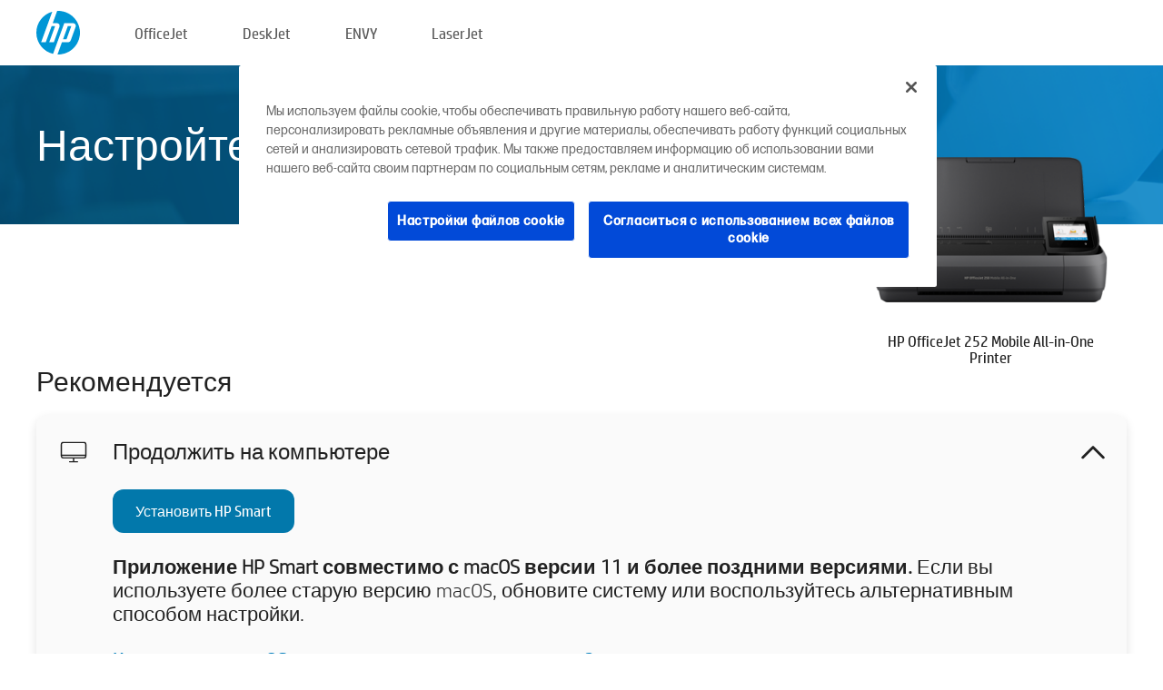

--- FILE ---
content_type: text/html;charset=UTF-8
request_url: https://123.hp.com/ru/ru/devices/OJ252;jsessionid=6266FD9D48C3193959BA1E7AF575F96D;jsessionid=EFB872EC7B1AD749803F1E49359209FF;jsessionid=47D1F038EAFC8F6474D55AF76E2D38CE;jsessionid=043400AB8F4D2A6ECBAF277A9221AEBA;jsessionid=0B5BFEC9B2B597571A161C21B373798A;jsessionid=5FADE5A0868C42CCCD0E470E331FF95E;jsessionid=0E3F7D8F8D35B4EFFF60F36D30C91344;jsessionid=7294842FF43A32E80CF7164C498E2125;jsessionid=0CBD70D44A553D033EBCBDB1606F3FA8;jsessionid=D708D0E4657E5E7B3EB41DA526023699;jsessionid=453C2E9ABCD3FF379E80848449641B84;jsessionid=47E0CD836C58B680027B3CE57A496C61;jsessionid=FF51A1B63F3C8F7BB36C1BCFA534F327;jsessionid=D87F5C46900703FE1FE660A8BD9AD802;jsessionid=B7DD4051E499839FE5DC7D41ACD787C9
body_size: 8890
content:
<!doctype html>
<html
  country="RU" lang="ru" dir="ltr"
>
  <head>
    
    <meta content="IE=edge" http-equiv="X-UA-Compatible" />
    <meta content="hpi" name="company_code" />
    <meta content="IPG" name="bu" />
    <meta content="text/html; charset=UTF-8" http-equiv="Content-Type" />
    <!-- <meta content="Welcome to the simplest way to setup your printer from a computer or mobile device. Easily download software, connect to a network, and print across devices." name="description" /> -->
    <meta name="description" content="Добро пожаловать на официальный веб-сайт HP® для настройки принтера.  Начните работу с новым принтером с загрузки программного обеспечения.  Вы сможете подключить принтер к сети и печатать с различных устройств." />
    <meta content="hpexpnontridion" name="hp_design_version" />
    <meta
      content="hp drivers, hp driver, hp downloads, hp download drivers, hp printer drivers, hp printers drivers, hp scanner drivers, hp printer driver, hp print drivers, hp printer drivers download"
      name="keywords"
    />
    <meta content="support.drivers" name="lifecycle" />
    <meta content="Solutions" name="page_content" />
    <meta content="follow, index" name="robots" />
    <meta content="Segment Neutral" name="segment" />
    <meta name="target_country" content="ru" />
    <meta content=" R11849 " name="web_section_id" />
    <meta content="True" name="HandheldFriendly" />
    <meta content="width=device-width, initial-scale=1.0" name="viewport" />

    <!-- CSS  -->
    <link media="screen" rel="stylesheet" href="/resources/assets/css/page/123fontstyles.css" />
    <link media="screen" rel="stylesheet" href="/resources/assets/dist/application.min.css" />
    <link rel="stylesheet" href="/resources/assets/css/vendor/jquery.typeahead.min.css" type="text/css" />

    <!--  JavaScript -->
    <script src="/resources/assets/js/vendor/jquery/jquery-3.7.1.min.js"></script>

    <script defer="defer" src="/resources/assets/js/vendor/jquery/can.jquery.min.js" type="text/javascript"></script>

    <script async src="//www.hp.com/cma/ng/lib/exceptions/privacy-banner.js"></script>
    <script defer="defer" src="/resources/assets/js/page/tooltipster.main.min.js" type="text/javascript"></script>
    <script
      defer="defer"
      src="/resources/assets/js/page/tooltipster.bundle.min.js"
      type="text/javascript"
    ></script>
    <script defer="defer" src="https://www8.hp.com/caas/header-footer/ru/ru/default/latest.r?contentType=js&amp;hide_country_selector=true" type="text/javascript"></script>
    <script defer="defer" src="/resources/assets/js/vendor/base.min.js" type="text/javascript"></script>
    <script defer="defer" src="/resources/assets/dist/application.min.js" type="text/javascript"></script>

    <script type="text/javascript">
      //UDL Analytics - GTM tag
      (function (w, d, s, l, i) {
        w[l] = w[l] || [];
        w[l].push({
          "gtm.start": new Date().getTime(),
          event: "gtm.js",
        });
        var f = d.getElementsByTagName(s)[0],
          j = d.createElement(s),
          dl = l != "dataLayer" ? "&amp;l=" + l : "";
        j.async = true;
        j.src = "https://www.googletagmanager.com/gtm.js?id=" + i + dl;
        f.parentNode.insertBefore(j, f);
      })(window, document, "script", "dataLayer", "GTM-MZXB4R4");
    </script>
  
    <title>123.hp.com - HP OfficeJet 252 Mobile All-in-One Printer HP Smart</title>
    <link rel="stylesheet" href="/resources/assets/css/page/flex-design.css" type="text/css" />
    <link rel="stylesheet" href="/resources/assets/css/page/desktop-hp+-windows.css" type="text/css" />
    <link rel="stylesheet" href="/resources/assets/css/page/swls-delay.css" type="text/css" />
    <link rel="stylesheet" href="/resources/assets/css/page/desktop-unified.css" type="text/css" />
    <script defer="defer" src="/resources/assets/js/page/common.js" type="text/javascript"></script>
    <script defer="defer" src="/resources/assets/js/page/flex-design.js" type="text/javascript"></script>
    <script
      defer="defer"
      src="/resources/assets/js/page/desktop-offline-driver.js"
      type="text/javascript"
    ></script>
    <script defer="defer" src="/resources/assets/js/page/desktop-hp+-windows.js" type="text/javascript"></script>
    <script defer="defer" src="/resources/assets/js/page/desktop-unified.js" type="text/javascript"></script>
    <script src="https://cdn.optimizely.com/js/11773710518.js"></script>
    <script type="text/javascript">
      /*<![CDATA[*/
      var printerTroubleshootUrl = "https:\/\/support.hp.com\/printer-setup";
      var printerVideoUrl = "https:\/\/support.hp.com";
      var airPrintSupportUrl = "https:\/\/support.hp.com\/document\/ish_1946968-1947068-16";
      var macVersionSupportUrl = "https:\/\/support.apple.com\/109033";
      var appStoreUrl = "macappstore:\/\/apps.apple.com\/us\/app\/hp-smart\/id1474276998?mt=12";
      var osType = "os x";
      var printerSetupUrl = "https:\/\/support.hp.com\/kz-ru\/printer-setup";
      var deviceId = "OJ252";
      var deviceName = "HP OfficeJet 252 Mobile All-in-One Printer";
      var goToHpUrl = "https:\/\/h20180.www2.hp.com\/apps\/Nav?h_product=known\u0026h_client=S-A-10020-1\u0026h_lang=ru\u0026h_cc=kz\u0026h_pagetype=s-002";
      var localePath = "\/ru\/ru";
      /*]]>*/
    </script>
    <script type="text/javascript">
      var pageName = "desktop-unified";
      if (deviceId !== "") {
        pageName = pageName + "_" + deviceId.toLowerCase();
      }

      dataLayer.push({
        event: "e_pageView",
        pageNameL5: pageName,
      });
    </script>
  </head>
  <body>
    <div
      class="header-123"
      id="header-123"
    >
      <div class="header-container">
        <div class="hp-logo">
          <a
            href="/ru/ru/"
            title="123.hp.com — Настройка принтера с официального сайта HP®"
          >
            <img alt="123.hp.com — Настройка принтера с официального сайта HP®" src="/resources/assets/img/hp-logo.svg" />
          </a>
        </div>
        <ul class="header-menu">
          <li>
            <a href="/ru/ru/printers/officejet"
              >OfficeJet</a
            >
          </li>
          <li>
            <a href="/ru/ru/printers/deskjet"
              >DeskJet</a
            >
          </li>
          <li>
            <a href="/ru/ru/printers/envy">ENVY</a>
          </li>
          <li>
            <a href="/ru/ru/printers/laserjet"
              >LaserJet</a
            >
          </li>
        </ul>
      </div>
    </div>
    <div>
      <input id="supportUrl" value="https://h20180.www2.hp.com/apps/Nav?h_product=9243287&amp;h_client=S-A-10020-1&amp;h_lang=ru&amp;h_cc=kz&amp;h_pagetype=s-002" type="hidden" />
      <input id="languageDirection" value="ltr" type="hidden" />
      <input id="lang" value="ru" type="hidden" />
      <input id="hpContact" value="" type="hidden" />
    </div>
    <div id="one23-overlay"></div>
    <main class="vertical">
      <div class="horizontal centered standard-bg">
        <div class="main-content horizontal grow space-between">
          <div class="page-header vertical centered">
            <div>Настройте ваш новый принтер HP</div>
          </div>
          
        </div>
      </div>
      <div class="hpplus-bg-white horizontal centered">
        <div class="main-content vertical">
          <div class="vertical side-images">
            <div class="printer-container">
              
              <img
                alt="printer"
                class="printer-image"
                src="/resources/printer_images/OJ252/290x245.png"
              />
              <div class="printer-title">HP OfficeJet 252 Mobile All-in-One Printer</div>
            </div>
          </div>
          <div class="vertical ie-wrap-fix">
            <div class="install-list">
              <div class="list-header">Рекомендуется</div>
              <div class="list-item vertical" id="hpsmart-card">
                <div class="list-header arrow-header open">
                  <div class="list-header-left">
                    <div class="list-header-icon img-container">
                      <img src="/resources/assets/img/all_in_one.svg" />
                    </div>
                    <div>Продолжить на компьютере</div>
                  </div>
                  <div class="list-header-right">
                    <img src="/resources/assets/img/chevron_down_black.svg" />
                  </div>
                </div>
                <div class="list-content vertical wrap-sm open">
                  <div>
                    <button
                      class="btn btn-blue"
                      id="hpsmart-download"
                    >Установить HP Smart</button>
                  </div>
                  <div class="text-main"><b>Приложение HP Smart совместимо с macOS версии 11 и более поздними версиями.</b> Если вы используете более старую версию macOS, обновите систему или воспользуйтесь альтернативным способом настройки.</div>
                  <div class="text-main">
                    <a id="mac-version-url">Какая версия macOS установлена на моем компьютере?</a>
                  </div>
                </div>
              </div>
              <div
                class="list-header"
              >Альтернативные способы настройки</div>
              <div class="list-item vertical" id="mobile-card">
                <div class="list-header arrow-header open">
                  <div class="list-header-left">
                    <div class="list-header-icon img-container icon-thin">
                      <img src="/resources/assets/img/mobile.svg" />
                    </div>
                    <div>Настройка с помощью мобильного устройства</div>
                  </div>
                  <div class="list-header-right">
                    <img src="/resources/assets/img/chevron_down_black.svg" />
                  </div>
                </div>
                <div class="list-content horizontal open">
                  <div class="horizontal">
                    <div class="bordered-qr-code img-container">
                      <img src="/resources/assets/img/123_qr_code.svg" />
                    </div>
                    <div class="vertical appstore-images space-around" id="app-store-images">
                      <img alt="Mac" id="macBadge" src="/resources/assets/img/app_store/ios/ru.svg" />
                      <img alt="Android" id="androidBadge" src="/resources/assets/img/app_store/android/ru.png" />
                    </div>
                  </div>
                  <div class="vertical ie-wrap-fix">
                    <div class="text-main">Используйте мобильное устройство для первоначальной настройки принтера, в том числе для подключения к сети. <b>Отсканируйте QR-код, чтобы приступить.</b></div>
                  </div>
                </div>
              </div>
              <div class="list-item vertical" id="easystart-card">
                <div class="list-header arrow-header open">
                  <div class="list-header-left">
                    <div class="list-header-icon img-container icon-thin">
                      <img src="/resources/assets/img/apple.svg" />
                    </div>
                    <div>Печать с помощью HP Easy Start</div>
                  </div>
                  <div class="list-header-right">
                    <img src="/resources/assets/img/chevron_down_black.svg" />
                  </div>
                </div>
                <div class="list-content vertical open">
                  <div>
                    <button
                      class="btn btn-blue"
                      id="easystart-download"
                    >Установить HP Easy Start</button>
                  </div>
                  <div class="text-main">Приложение HP Easy Start подключит принтер к устройству, установит драйверы печати и настроит функции сканирования (при наличии).</div>
                </div>
              </div>
              
            </div>
            <div class="support-list">
              <div class="support-item troubleshoot">
                <div class="support-header horizontal support-header-printer">
                  <div class="support-header-icon">
                    <img src="/resources/assets/img/support_icon_printer.svg" />
                  </div>
                  <div class="support-note">Нужна помощь с диагностикой во время настройки принтера?<br> <a id="printer-troubleshoot-url">Устранение проблем с настройкой</a></div>
                </div>
              </div>
              <div class="support-item video">
                <div class="support-header horizontal support-header-printer">
                  <div class="support-header-icon">
                    <img src="/resources/assets/img/support_icon_video.svg" />
                  </div>
                  <div class="support-note">Дополнительная информация и видео о настройке<br> <a id="printer-setup-url">Посетить сайт службы поддержки HP</a></div>
                </div>
              </div>
            </div>
          </div>
          <div id="country-selector-container">
      <div
        id="country-selector"
      >
        <i
          id="tooltip-image"
          class="sprite-sheet-flags sprite-flag sprite-flag-ru"
        ></i>
        <a class="tooltip country-tooltip" id="tooltip-text">Россия</a>
        <div class="down-tooltip" id="country-selector-tooltip" style="left: 0px; bottom: 35px; display: none">
          <div id="supported-countries">
      <div>
        <div>
          <div class="country-selector-header">Выберите свое местоположение/язык</div>
          <table class="country-selector-table">
            <!-- Row 1 -->
            <tr>
              <td id="country-item">
      <div>
        <i
          class="sprite-sheet-flags sprite-flag sprite-flag-au"
        ></i>
        <a
          href="/au/en/devices/OJ252;jsessionid=6266FD9D48C3193959BA1E7AF575F96D;jsessionid=EFB872EC7B1AD749803F1E49359209FF;jsessionid=47D1F038EAFC8F6474D55AF76E2D38CE;jsessionid=043400AB8F4D2A6ECBAF277A9221AEBA;jsessionid=0B5BFEC9B2B597571A161C21B373798A;jsessionid=5FADE5A0868C42CCCD0E470E331FF95E;jsessionid=0E3F7D8F8D35B4EFFF60F36D30C91344;jsessionid=7294842FF43A32E80CF7164C498E2125;jsessionid=0CBD70D44A553D033EBCBDB1606F3FA8;jsessionid=D708D0E4657E5E7B3EB41DA526023699;jsessionid=453C2E9ABCD3FF379E80848449641B84;jsessionid=47E0CD836C58B680027B3CE57A496C61;jsessionid=FF51A1B63F3C8F7BB36C1BCFA534F327;jsessionid=D87F5C46900703FE1FE660A8BD9AD802;jsessionid=B7DD4051E499839FE5DC7D41ACD787C9"
          id="au_en"
        >Australia</a>
      </div>
    </td>
              <td id="country-item">
      <div>
        <i
          class="sprite-sheet-flags sprite-flag sprite-flag-in"
        ></i>
        <a
          href="/in/en/devices/OJ252;jsessionid=6266FD9D48C3193959BA1E7AF575F96D;jsessionid=EFB872EC7B1AD749803F1E49359209FF;jsessionid=47D1F038EAFC8F6474D55AF76E2D38CE;jsessionid=043400AB8F4D2A6ECBAF277A9221AEBA;jsessionid=0B5BFEC9B2B597571A161C21B373798A;jsessionid=5FADE5A0868C42CCCD0E470E331FF95E;jsessionid=0E3F7D8F8D35B4EFFF60F36D30C91344;jsessionid=7294842FF43A32E80CF7164C498E2125;jsessionid=0CBD70D44A553D033EBCBDB1606F3FA8;jsessionid=D708D0E4657E5E7B3EB41DA526023699;jsessionid=453C2E9ABCD3FF379E80848449641B84;jsessionid=47E0CD836C58B680027B3CE57A496C61;jsessionid=FF51A1B63F3C8F7BB36C1BCFA534F327;jsessionid=D87F5C46900703FE1FE660A8BD9AD802;jsessionid=B7DD4051E499839FE5DC7D41ACD787C9"
          id="in_en"
        >India</a>
      </div>
    </td>
              <td id="country-item">
      <div>
        <i
          class="sprite-sheet-flags sprite-flag sprite-flag-pl"
        ></i>
        <a
          href="/pl/pl/devices/OJ252;jsessionid=6266FD9D48C3193959BA1E7AF575F96D;jsessionid=EFB872EC7B1AD749803F1E49359209FF;jsessionid=47D1F038EAFC8F6474D55AF76E2D38CE;jsessionid=043400AB8F4D2A6ECBAF277A9221AEBA;jsessionid=0B5BFEC9B2B597571A161C21B373798A;jsessionid=5FADE5A0868C42CCCD0E470E331FF95E;jsessionid=0E3F7D8F8D35B4EFFF60F36D30C91344;jsessionid=7294842FF43A32E80CF7164C498E2125;jsessionid=0CBD70D44A553D033EBCBDB1606F3FA8;jsessionid=D708D0E4657E5E7B3EB41DA526023699;jsessionid=453C2E9ABCD3FF379E80848449641B84;jsessionid=47E0CD836C58B680027B3CE57A496C61;jsessionid=FF51A1B63F3C8F7BB36C1BCFA534F327;jsessionid=D87F5C46900703FE1FE660A8BD9AD802;jsessionid=B7DD4051E499839FE5DC7D41ACD787C9"
          id="pl_pl"
        >Polska</a>
      </div>
    </td>
              <td id="country-item">
      <div>
        <i
          class="sprite-sheet-flags sprite-flag sprite-flag-us"
        ></i>
        <a
          href="/us/en/devices/OJ252;jsessionid=6266FD9D48C3193959BA1E7AF575F96D;jsessionid=EFB872EC7B1AD749803F1E49359209FF;jsessionid=47D1F038EAFC8F6474D55AF76E2D38CE;jsessionid=043400AB8F4D2A6ECBAF277A9221AEBA;jsessionid=0B5BFEC9B2B597571A161C21B373798A;jsessionid=5FADE5A0868C42CCCD0E470E331FF95E;jsessionid=0E3F7D8F8D35B4EFFF60F36D30C91344;jsessionid=7294842FF43A32E80CF7164C498E2125;jsessionid=0CBD70D44A553D033EBCBDB1606F3FA8;jsessionid=D708D0E4657E5E7B3EB41DA526023699;jsessionid=453C2E9ABCD3FF379E80848449641B84;jsessionid=47E0CD836C58B680027B3CE57A496C61;jsessionid=FF51A1B63F3C8F7BB36C1BCFA534F327;jsessionid=D87F5C46900703FE1FE660A8BD9AD802;jsessionid=B7DD4051E499839FE5DC7D41ACD787C9"
          id="us_en"
        >United States</a>
      </div>
    </td>
            </tr>

            <!-- Row 2 -->
            <tr>
              <td id="country-item">
      <div>
        <i
          class="sprite-sheet-flags sprite-flag sprite-flag-at"
        ></i>
        <a
          href="/at/de/devices/OJ252;jsessionid=6266FD9D48C3193959BA1E7AF575F96D;jsessionid=EFB872EC7B1AD749803F1E49359209FF;jsessionid=47D1F038EAFC8F6474D55AF76E2D38CE;jsessionid=043400AB8F4D2A6ECBAF277A9221AEBA;jsessionid=0B5BFEC9B2B597571A161C21B373798A;jsessionid=5FADE5A0868C42CCCD0E470E331FF95E;jsessionid=0E3F7D8F8D35B4EFFF60F36D30C91344;jsessionid=7294842FF43A32E80CF7164C498E2125;jsessionid=0CBD70D44A553D033EBCBDB1606F3FA8;jsessionid=D708D0E4657E5E7B3EB41DA526023699;jsessionid=453C2E9ABCD3FF379E80848449641B84;jsessionid=47E0CD836C58B680027B3CE57A496C61;jsessionid=FF51A1B63F3C8F7BB36C1BCFA534F327;jsessionid=D87F5C46900703FE1FE660A8BD9AD802;jsessionid=B7DD4051E499839FE5DC7D41ACD787C9"
          id="at_de"
        >Austria</a>
      </div>
    </td>
              <td id="country-item">
      <div>
        <i
          class="sprite-sheet-flags sprite-flag sprite-flag-ie"
        ></i>
        <a
          href="/ie/en/devices/OJ252;jsessionid=6266FD9D48C3193959BA1E7AF575F96D;jsessionid=EFB872EC7B1AD749803F1E49359209FF;jsessionid=47D1F038EAFC8F6474D55AF76E2D38CE;jsessionid=043400AB8F4D2A6ECBAF277A9221AEBA;jsessionid=0B5BFEC9B2B597571A161C21B373798A;jsessionid=5FADE5A0868C42CCCD0E470E331FF95E;jsessionid=0E3F7D8F8D35B4EFFF60F36D30C91344;jsessionid=7294842FF43A32E80CF7164C498E2125;jsessionid=0CBD70D44A553D033EBCBDB1606F3FA8;jsessionid=D708D0E4657E5E7B3EB41DA526023699;jsessionid=453C2E9ABCD3FF379E80848449641B84;jsessionid=47E0CD836C58B680027B3CE57A496C61;jsessionid=FF51A1B63F3C8F7BB36C1BCFA534F327;jsessionid=D87F5C46900703FE1FE660A8BD9AD802;jsessionid=B7DD4051E499839FE5DC7D41ACD787C9"
          id="ie_en"
        >Ireland</a>
      </div>
    </td>
              <td id="country-item">
      <div>
        <i
          class="sprite-sheet-flags sprite-flag sprite-flag-pt"
        ></i>
        <a
          href="/pt/pt/devices/OJ252;jsessionid=6266FD9D48C3193959BA1E7AF575F96D;jsessionid=EFB872EC7B1AD749803F1E49359209FF;jsessionid=47D1F038EAFC8F6474D55AF76E2D38CE;jsessionid=043400AB8F4D2A6ECBAF277A9221AEBA;jsessionid=0B5BFEC9B2B597571A161C21B373798A;jsessionid=5FADE5A0868C42CCCD0E470E331FF95E;jsessionid=0E3F7D8F8D35B4EFFF60F36D30C91344;jsessionid=7294842FF43A32E80CF7164C498E2125;jsessionid=0CBD70D44A553D033EBCBDB1606F3FA8;jsessionid=D708D0E4657E5E7B3EB41DA526023699;jsessionid=453C2E9ABCD3FF379E80848449641B84;jsessionid=47E0CD836C58B680027B3CE57A496C61;jsessionid=FF51A1B63F3C8F7BB36C1BCFA534F327;jsessionid=D87F5C46900703FE1FE660A8BD9AD802;jsessionid=B7DD4051E499839FE5DC7D41ACD787C9"
          id="pt_pt"
        >Portugal</a>
      </div>
    </td>
              <td id="country-item">
      <div>
        <i
          class="sprite-sheet-flags sprite-flag sprite-flag-bg"
        ></i>
        <a
          href="/bg/bg/devices/OJ252;jsessionid=6266FD9D48C3193959BA1E7AF575F96D;jsessionid=EFB872EC7B1AD749803F1E49359209FF;jsessionid=47D1F038EAFC8F6474D55AF76E2D38CE;jsessionid=043400AB8F4D2A6ECBAF277A9221AEBA;jsessionid=0B5BFEC9B2B597571A161C21B373798A;jsessionid=5FADE5A0868C42CCCD0E470E331FF95E;jsessionid=0E3F7D8F8D35B4EFFF60F36D30C91344;jsessionid=7294842FF43A32E80CF7164C498E2125;jsessionid=0CBD70D44A553D033EBCBDB1606F3FA8;jsessionid=D708D0E4657E5E7B3EB41DA526023699;jsessionid=453C2E9ABCD3FF379E80848449641B84;jsessionid=47E0CD836C58B680027B3CE57A496C61;jsessionid=FF51A1B63F3C8F7BB36C1BCFA534F327;jsessionid=D87F5C46900703FE1FE660A8BD9AD802;jsessionid=B7DD4051E499839FE5DC7D41ACD787C9"
          id="bg_bg"
        >България</a>
      </div>
    </td>
            </tr>

            <!-- Row 3 -->
            <tr>
              <td id="country-item">
      <div>
        <i
          class="sprite-sheet-flags sprite-flag sprite-flag-be"
        ></i>
        <a
          href="/be/nl/devices/OJ252;jsessionid=6266FD9D48C3193959BA1E7AF575F96D;jsessionid=EFB872EC7B1AD749803F1E49359209FF;jsessionid=47D1F038EAFC8F6474D55AF76E2D38CE;jsessionid=043400AB8F4D2A6ECBAF277A9221AEBA;jsessionid=0B5BFEC9B2B597571A161C21B373798A;jsessionid=5FADE5A0868C42CCCD0E470E331FF95E;jsessionid=0E3F7D8F8D35B4EFFF60F36D30C91344;jsessionid=7294842FF43A32E80CF7164C498E2125;jsessionid=0CBD70D44A553D033EBCBDB1606F3FA8;jsessionid=D708D0E4657E5E7B3EB41DA526023699;jsessionid=453C2E9ABCD3FF379E80848449641B84;jsessionid=47E0CD836C58B680027B3CE57A496C61;jsessionid=FF51A1B63F3C8F7BB36C1BCFA534F327;jsessionid=D87F5C46900703FE1FE660A8BD9AD802;jsessionid=B7DD4051E499839FE5DC7D41ACD787C9"
          id="be_nl"
        >België</a>
      </div>
    </td>
              <td id="country-item">
      <div>
        <i
          class="sprite-sheet-flags sprite-flag sprite-flag-it"
        ></i>
        <a
          href="/it/it/devices/OJ252;jsessionid=6266FD9D48C3193959BA1E7AF575F96D;jsessionid=EFB872EC7B1AD749803F1E49359209FF;jsessionid=47D1F038EAFC8F6474D55AF76E2D38CE;jsessionid=043400AB8F4D2A6ECBAF277A9221AEBA;jsessionid=0B5BFEC9B2B597571A161C21B373798A;jsessionid=5FADE5A0868C42CCCD0E470E331FF95E;jsessionid=0E3F7D8F8D35B4EFFF60F36D30C91344;jsessionid=7294842FF43A32E80CF7164C498E2125;jsessionid=0CBD70D44A553D033EBCBDB1606F3FA8;jsessionid=D708D0E4657E5E7B3EB41DA526023699;jsessionid=453C2E9ABCD3FF379E80848449641B84;jsessionid=47E0CD836C58B680027B3CE57A496C61;jsessionid=FF51A1B63F3C8F7BB36C1BCFA534F327;jsessionid=D87F5C46900703FE1FE660A8BD9AD802;jsessionid=B7DD4051E499839FE5DC7D41ACD787C9"
          id="it_it"
        >Italia</a>
      </div>
    </td>
              <td id="country-item">
      <div>
        <i
          class="sprite-sheet-flags sprite-flag sprite-flag-pr"
        ></i>
        <a
          href="/pr/en/devices/OJ252;jsessionid=6266FD9D48C3193959BA1E7AF575F96D;jsessionid=EFB872EC7B1AD749803F1E49359209FF;jsessionid=47D1F038EAFC8F6474D55AF76E2D38CE;jsessionid=043400AB8F4D2A6ECBAF277A9221AEBA;jsessionid=0B5BFEC9B2B597571A161C21B373798A;jsessionid=5FADE5A0868C42CCCD0E470E331FF95E;jsessionid=0E3F7D8F8D35B4EFFF60F36D30C91344;jsessionid=7294842FF43A32E80CF7164C498E2125;jsessionid=0CBD70D44A553D033EBCBDB1606F3FA8;jsessionid=D708D0E4657E5E7B3EB41DA526023699;jsessionid=453C2E9ABCD3FF379E80848449641B84;jsessionid=47E0CD836C58B680027B3CE57A496C61;jsessionid=FF51A1B63F3C8F7BB36C1BCFA534F327;jsessionid=D87F5C46900703FE1FE660A8BD9AD802;jsessionid=B7DD4051E499839FE5DC7D41ACD787C9"
          id="pr_en"
        >Puerto Rico</a>
      </div>
    </td>
              <td id="country-item">
      <div>
        <i
          class="sprite-sheet-flags sprite-flag sprite-flag-gr"
        ></i>
        <a
          href="/gr/el/devices/OJ252;jsessionid=6266FD9D48C3193959BA1E7AF575F96D;jsessionid=EFB872EC7B1AD749803F1E49359209FF;jsessionid=47D1F038EAFC8F6474D55AF76E2D38CE;jsessionid=043400AB8F4D2A6ECBAF277A9221AEBA;jsessionid=0B5BFEC9B2B597571A161C21B373798A;jsessionid=5FADE5A0868C42CCCD0E470E331FF95E;jsessionid=0E3F7D8F8D35B4EFFF60F36D30C91344;jsessionid=7294842FF43A32E80CF7164C498E2125;jsessionid=0CBD70D44A553D033EBCBDB1606F3FA8;jsessionid=D708D0E4657E5E7B3EB41DA526023699;jsessionid=453C2E9ABCD3FF379E80848449641B84;jsessionid=47E0CD836C58B680027B3CE57A496C61;jsessionid=FF51A1B63F3C8F7BB36C1BCFA534F327;jsessionid=D87F5C46900703FE1FE660A8BD9AD802;jsessionid=B7DD4051E499839FE5DC7D41ACD787C9"
          id="gr_el"
        >Ελλάδα</a>
      </div>
    </td>
            </tr>

            <!-- Row 4 -->
            <tr>
              <td id="country-item">
      <div>
        <i
          class="sprite-sheet-flags sprite-flag sprite-flag-be"
        ></i>
        <a
          href="/be/fr/devices/OJ252;jsessionid=6266FD9D48C3193959BA1E7AF575F96D;jsessionid=EFB872EC7B1AD749803F1E49359209FF;jsessionid=47D1F038EAFC8F6474D55AF76E2D38CE;jsessionid=043400AB8F4D2A6ECBAF277A9221AEBA;jsessionid=0B5BFEC9B2B597571A161C21B373798A;jsessionid=5FADE5A0868C42CCCD0E470E331FF95E;jsessionid=0E3F7D8F8D35B4EFFF60F36D30C91344;jsessionid=7294842FF43A32E80CF7164C498E2125;jsessionid=0CBD70D44A553D033EBCBDB1606F3FA8;jsessionid=D708D0E4657E5E7B3EB41DA526023699;jsessionid=453C2E9ABCD3FF379E80848449641B84;jsessionid=47E0CD836C58B680027B3CE57A496C61;jsessionid=FF51A1B63F3C8F7BB36C1BCFA534F327;jsessionid=D87F5C46900703FE1FE660A8BD9AD802;jsessionid=B7DD4051E499839FE5DC7D41ACD787C9"
          id="be_fr"
        >Belgique</a>
      </div>
    </td>
              <td id="country-item">
      <div>
        <i
          class="sprite-sheet-flags sprite-flag sprite-flag-lv"
        ></i>
        <a
          href="/lv/lv/devices/OJ252;jsessionid=6266FD9D48C3193959BA1E7AF575F96D;jsessionid=EFB872EC7B1AD749803F1E49359209FF;jsessionid=47D1F038EAFC8F6474D55AF76E2D38CE;jsessionid=043400AB8F4D2A6ECBAF277A9221AEBA;jsessionid=0B5BFEC9B2B597571A161C21B373798A;jsessionid=5FADE5A0868C42CCCD0E470E331FF95E;jsessionid=0E3F7D8F8D35B4EFFF60F36D30C91344;jsessionid=7294842FF43A32E80CF7164C498E2125;jsessionid=0CBD70D44A553D033EBCBDB1606F3FA8;jsessionid=D708D0E4657E5E7B3EB41DA526023699;jsessionid=453C2E9ABCD3FF379E80848449641B84;jsessionid=47E0CD836C58B680027B3CE57A496C61;jsessionid=FF51A1B63F3C8F7BB36C1BCFA534F327;jsessionid=D87F5C46900703FE1FE660A8BD9AD802;jsessionid=B7DD4051E499839FE5DC7D41ACD787C9"
          id="lv_lv"
        >Latvija</a>
      </div>
    </td>
              <td id="country-item">
      <div>
        <i
          class="sprite-sheet-flags sprite-flag sprite-flag-ro"
        ></i>
        <a
          href="/ro/ro/devices/OJ252;jsessionid=6266FD9D48C3193959BA1E7AF575F96D;jsessionid=EFB872EC7B1AD749803F1E49359209FF;jsessionid=47D1F038EAFC8F6474D55AF76E2D38CE;jsessionid=043400AB8F4D2A6ECBAF277A9221AEBA;jsessionid=0B5BFEC9B2B597571A161C21B373798A;jsessionid=5FADE5A0868C42CCCD0E470E331FF95E;jsessionid=0E3F7D8F8D35B4EFFF60F36D30C91344;jsessionid=7294842FF43A32E80CF7164C498E2125;jsessionid=0CBD70D44A553D033EBCBDB1606F3FA8;jsessionid=D708D0E4657E5E7B3EB41DA526023699;jsessionid=453C2E9ABCD3FF379E80848449641B84;jsessionid=47E0CD836C58B680027B3CE57A496C61;jsessionid=FF51A1B63F3C8F7BB36C1BCFA534F327;jsessionid=D87F5C46900703FE1FE660A8BD9AD802;jsessionid=B7DD4051E499839FE5DC7D41ACD787C9"
          id="ro_ro"
        >România</a>
      </div>
    </td>
              <td id="country-item">
      <div>
        <i
          class="sprite-sheet-flags sprite-flag sprite-flag-cy"
        ></i>
        <a
          href="/cy/el/devices/OJ252;jsessionid=6266FD9D48C3193959BA1E7AF575F96D;jsessionid=EFB872EC7B1AD749803F1E49359209FF;jsessionid=47D1F038EAFC8F6474D55AF76E2D38CE;jsessionid=043400AB8F4D2A6ECBAF277A9221AEBA;jsessionid=0B5BFEC9B2B597571A161C21B373798A;jsessionid=5FADE5A0868C42CCCD0E470E331FF95E;jsessionid=0E3F7D8F8D35B4EFFF60F36D30C91344;jsessionid=7294842FF43A32E80CF7164C498E2125;jsessionid=0CBD70D44A553D033EBCBDB1606F3FA8;jsessionid=D708D0E4657E5E7B3EB41DA526023699;jsessionid=453C2E9ABCD3FF379E80848449641B84;jsessionid=47E0CD836C58B680027B3CE57A496C61;jsessionid=FF51A1B63F3C8F7BB36C1BCFA534F327;jsessionid=D87F5C46900703FE1FE660A8BD9AD802;jsessionid=B7DD4051E499839FE5DC7D41ACD787C9"
          id="cy_el"
        >Κύπρος</a>
      </div>
    </td>
            </tr>

            <!-- Row 5 -->
            <tr>
              <td id="country-item">
      <div>
        <i
          class="sprite-sheet-flags sprite-flag sprite-flag-br"
        ></i>
        <a
          href="/br/pt/devices/OJ252;jsessionid=6266FD9D48C3193959BA1E7AF575F96D;jsessionid=EFB872EC7B1AD749803F1E49359209FF;jsessionid=47D1F038EAFC8F6474D55AF76E2D38CE;jsessionid=043400AB8F4D2A6ECBAF277A9221AEBA;jsessionid=0B5BFEC9B2B597571A161C21B373798A;jsessionid=5FADE5A0868C42CCCD0E470E331FF95E;jsessionid=0E3F7D8F8D35B4EFFF60F36D30C91344;jsessionid=7294842FF43A32E80CF7164C498E2125;jsessionid=0CBD70D44A553D033EBCBDB1606F3FA8;jsessionid=D708D0E4657E5E7B3EB41DA526023699;jsessionid=453C2E9ABCD3FF379E80848449641B84;jsessionid=47E0CD836C58B680027B3CE57A496C61;jsessionid=FF51A1B63F3C8F7BB36C1BCFA534F327;jsessionid=D87F5C46900703FE1FE660A8BD9AD802;jsessionid=B7DD4051E499839FE5DC7D41ACD787C9"
          id="br_pt"
        >Brasil</a>
      </div>
    </td>
              <td id="country-item">
      <div>
        <i
          class="sprite-sheet-flags sprite-flag sprite-flag-lt"
        ></i>
        <a
          href="/lt/lt/devices/OJ252;jsessionid=6266FD9D48C3193959BA1E7AF575F96D;jsessionid=EFB872EC7B1AD749803F1E49359209FF;jsessionid=47D1F038EAFC8F6474D55AF76E2D38CE;jsessionid=043400AB8F4D2A6ECBAF277A9221AEBA;jsessionid=0B5BFEC9B2B597571A161C21B373798A;jsessionid=5FADE5A0868C42CCCD0E470E331FF95E;jsessionid=0E3F7D8F8D35B4EFFF60F36D30C91344;jsessionid=7294842FF43A32E80CF7164C498E2125;jsessionid=0CBD70D44A553D033EBCBDB1606F3FA8;jsessionid=D708D0E4657E5E7B3EB41DA526023699;jsessionid=453C2E9ABCD3FF379E80848449641B84;jsessionid=47E0CD836C58B680027B3CE57A496C61;jsessionid=FF51A1B63F3C8F7BB36C1BCFA534F327;jsessionid=D87F5C46900703FE1FE660A8BD9AD802;jsessionid=B7DD4051E499839FE5DC7D41ACD787C9"
          id="lt_lt"
        >Lietuva</a>
      </div>
    </td>
              <td id="country-item">
      <div>
        <i
          class="sprite-sheet-flags sprite-flag sprite-flag-ch"
        ></i>
        <a
          href="/ch/de/devices/OJ252;jsessionid=6266FD9D48C3193959BA1E7AF575F96D;jsessionid=EFB872EC7B1AD749803F1E49359209FF;jsessionid=47D1F038EAFC8F6474D55AF76E2D38CE;jsessionid=043400AB8F4D2A6ECBAF277A9221AEBA;jsessionid=0B5BFEC9B2B597571A161C21B373798A;jsessionid=5FADE5A0868C42CCCD0E470E331FF95E;jsessionid=0E3F7D8F8D35B4EFFF60F36D30C91344;jsessionid=7294842FF43A32E80CF7164C498E2125;jsessionid=0CBD70D44A553D033EBCBDB1606F3FA8;jsessionid=D708D0E4657E5E7B3EB41DA526023699;jsessionid=453C2E9ABCD3FF379E80848449641B84;jsessionid=47E0CD836C58B680027B3CE57A496C61;jsessionid=FF51A1B63F3C8F7BB36C1BCFA534F327;jsessionid=D87F5C46900703FE1FE660A8BD9AD802;jsessionid=B7DD4051E499839FE5DC7D41ACD787C9"
          id="ch_de"
        >Schweiz</a>
      </div>
    </td>
              <td id="country-item">
      <div>
        <i
          class="sprite-sheet-flags sprite-flag sprite-flag-ru"
        ></i>
        <a
          href="/ru/ru/devices/OJ252;jsessionid=6266FD9D48C3193959BA1E7AF575F96D;jsessionid=EFB872EC7B1AD749803F1E49359209FF;jsessionid=47D1F038EAFC8F6474D55AF76E2D38CE;jsessionid=043400AB8F4D2A6ECBAF277A9221AEBA;jsessionid=0B5BFEC9B2B597571A161C21B373798A;jsessionid=5FADE5A0868C42CCCD0E470E331FF95E;jsessionid=0E3F7D8F8D35B4EFFF60F36D30C91344;jsessionid=7294842FF43A32E80CF7164C498E2125;jsessionid=0CBD70D44A553D033EBCBDB1606F3FA8;jsessionid=D708D0E4657E5E7B3EB41DA526023699;jsessionid=453C2E9ABCD3FF379E80848449641B84;jsessionid=47E0CD836C58B680027B3CE57A496C61;jsessionid=FF51A1B63F3C8F7BB36C1BCFA534F327;jsessionid=D87F5C46900703FE1FE660A8BD9AD802;jsessionid=B7DD4051E499839FE5DC7D41ACD787C9"
          id="ru_ru"
        >Россия</a>
      </div>
    </td>
            </tr>

            <!-- Row 6 -->
            <tr>
              <td id="country-item">
      <div>
        <i
          class="sprite-sheet-flags sprite-flag sprite-flag-ca"
        ></i>
        <a
          href="/ca/en/devices/OJ252;jsessionid=6266FD9D48C3193959BA1E7AF575F96D;jsessionid=EFB872EC7B1AD749803F1E49359209FF;jsessionid=47D1F038EAFC8F6474D55AF76E2D38CE;jsessionid=043400AB8F4D2A6ECBAF277A9221AEBA;jsessionid=0B5BFEC9B2B597571A161C21B373798A;jsessionid=5FADE5A0868C42CCCD0E470E331FF95E;jsessionid=0E3F7D8F8D35B4EFFF60F36D30C91344;jsessionid=7294842FF43A32E80CF7164C498E2125;jsessionid=0CBD70D44A553D033EBCBDB1606F3FA8;jsessionid=D708D0E4657E5E7B3EB41DA526023699;jsessionid=453C2E9ABCD3FF379E80848449641B84;jsessionid=47E0CD836C58B680027B3CE57A496C61;jsessionid=FF51A1B63F3C8F7BB36C1BCFA534F327;jsessionid=D87F5C46900703FE1FE660A8BD9AD802;jsessionid=B7DD4051E499839FE5DC7D41ACD787C9"
          id="ca_en"
        >Canada</a>
      </div>
    </td>
              <td id="country-item">
      <div>
        <i
          class="sprite-sheet-flags sprite-flag sprite-flag-lu"
        ></i>
        <a
          href="/lu/fr/devices/OJ252;jsessionid=6266FD9D48C3193959BA1E7AF575F96D;jsessionid=EFB872EC7B1AD749803F1E49359209FF;jsessionid=47D1F038EAFC8F6474D55AF76E2D38CE;jsessionid=043400AB8F4D2A6ECBAF277A9221AEBA;jsessionid=0B5BFEC9B2B597571A161C21B373798A;jsessionid=5FADE5A0868C42CCCD0E470E331FF95E;jsessionid=0E3F7D8F8D35B4EFFF60F36D30C91344;jsessionid=7294842FF43A32E80CF7164C498E2125;jsessionid=0CBD70D44A553D033EBCBDB1606F3FA8;jsessionid=D708D0E4657E5E7B3EB41DA526023699;jsessionid=453C2E9ABCD3FF379E80848449641B84;jsessionid=47E0CD836C58B680027B3CE57A496C61;jsessionid=FF51A1B63F3C8F7BB36C1BCFA534F327;jsessionid=D87F5C46900703FE1FE660A8BD9AD802;jsessionid=B7DD4051E499839FE5DC7D41ACD787C9"
          id="lu_fr"
        >Luxembourg</a>
      </div>
    </td>
              <td id="country-item">
      <div>
        <i
          class="sprite-sheet-flags sprite-flag sprite-flag-si"
        ></i>
        <a
          href="/si/sl/devices/OJ252;jsessionid=6266FD9D48C3193959BA1E7AF575F96D;jsessionid=EFB872EC7B1AD749803F1E49359209FF;jsessionid=47D1F038EAFC8F6474D55AF76E2D38CE;jsessionid=043400AB8F4D2A6ECBAF277A9221AEBA;jsessionid=0B5BFEC9B2B597571A161C21B373798A;jsessionid=5FADE5A0868C42CCCD0E470E331FF95E;jsessionid=0E3F7D8F8D35B4EFFF60F36D30C91344;jsessionid=7294842FF43A32E80CF7164C498E2125;jsessionid=0CBD70D44A553D033EBCBDB1606F3FA8;jsessionid=D708D0E4657E5E7B3EB41DA526023699;jsessionid=453C2E9ABCD3FF379E80848449641B84;jsessionid=47E0CD836C58B680027B3CE57A496C61;jsessionid=FF51A1B63F3C8F7BB36C1BCFA534F327;jsessionid=D87F5C46900703FE1FE660A8BD9AD802;jsessionid=B7DD4051E499839FE5DC7D41ACD787C9"
          id="si_sl"
        >Slovenija</a>
      </div>
    </td>
              <td id="country-item">
      <div>
        <i
          class="sprite-sheet-flags sprite-flag sprite-flag-il"
        ></i>
        <a
          href="/il/he/devices/OJ252;jsessionid=6266FD9D48C3193959BA1E7AF575F96D;jsessionid=EFB872EC7B1AD749803F1E49359209FF;jsessionid=47D1F038EAFC8F6474D55AF76E2D38CE;jsessionid=043400AB8F4D2A6ECBAF277A9221AEBA;jsessionid=0B5BFEC9B2B597571A161C21B373798A;jsessionid=5FADE5A0868C42CCCD0E470E331FF95E;jsessionid=0E3F7D8F8D35B4EFFF60F36D30C91344;jsessionid=7294842FF43A32E80CF7164C498E2125;jsessionid=0CBD70D44A553D033EBCBDB1606F3FA8;jsessionid=D708D0E4657E5E7B3EB41DA526023699;jsessionid=453C2E9ABCD3FF379E80848449641B84;jsessionid=47E0CD836C58B680027B3CE57A496C61;jsessionid=FF51A1B63F3C8F7BB36C1BCFA534F327;jsessionid=D87F5C46900703FE1FE660A8BD9AD802;jsessionid=B7DD4051E499839FE5DC7D41ACD787C9"
          id="il_he"
        >עברית</a>
      </div>
    </td>
            </tr>

            <!-- Row 7 -->
            <tr>
              <td id="country-item">
      <div>
        <i
          class="sprite-sheet-flags sprite-flag sprite-flag-ca"
        ></i>
        <a
          href="/ca/fr/devices/OJ252;jsessionid=6266FD9D48C3193959BA1E7AF575F96D;jsessionid=EFB872EC7B1AD749803F1E49359209FF;jsessionid=47D1F038EAFC8F6474D55AF76E2D38CE;jsessionid=043400AB8F4D2A6ECBAF277A9221AEBA;jsessionid=0B5BFEC9B2B597571A161C21B373798A;jsessionid=5FADE5A0868C42CCCD0E470E331FF95E;jsessionid=0E3F7D8F8D35B4EFFF60F36D30C91344;jsessionid=7294842FF43A32E80CF7164C498E2125;jsessionid=0CBD70D44A553D033EBCBDB1606F3FA8;jsessionid=D708D0E4657E5E7B3EB41DA526023699;jsessionid=453C2E9ABCD3FF379E80848449641B84;jsessionid=47E0CD836C58B680027B3CE57A496C61;jsessionid=FF51A1B63F3C8F7BB36C1BCFA534F327;jsessionid=D87F5C46900703FE1FE660A8BD9AD802;jsessionid=B7DD4051E499839FE5DC7D41ACD787C9"
          id="ca_fr"
        >Canada - Français</a>
      </div>
    </td>
              <td id="country-item">
      <div>
        <i
          class="sprite-sheet-flags sprite-flag sprite-flag-hu"
        ></i>
        <a
          href="/hu/hu/devices/OJ252;jsessionid=6266FD9D48C3193959BA1E7AF575F96D;jsessionid=EFB872EC7B1AD749803F1E49359209FF;jsessionid=47D1F038EAFC8F6474D55AF76E2D38CE;jsessionid=043400AB8F4D2A6ECBAF277A9221AEBA;jsessionid=0B5BFEC9B2B597571A161C21B373798A;jsessionid=5FADE5A0868C42CCCD0E470E331FF95E;jsessionid=0E3F7D8F8D35B4EFFF60F36D30C91344;jsessionid=7294842FF43A32E80CF7164C498E2125;jsessionid=0CBD70D44A553D033EBCBDB1606F3FA8;jsessionid=D708D0E4657E5E7B3EB41DA526023699;jsessionid=453C2E9ABCD3FF379E80848449641B84;jsessionid=47E0CD836C58B680027B3CE57A496C61;jsessionid=FF51A1B63F3C8F7BB36C1BCFA534F327;jsessionid=D87F5C46900703FE1FE660A8BD9AD802;jsessionid=B7DD4051E499839FE5DC7D41ACD787C9"
          id="hu_hu"
        >Magyarország</a>
      </div>
    </td>
              <td id="country-item">
      <div>
        <i
          class="sprite-sheet-flags sprite-flag sprite-flag-sk"
        ></i>
        <a
          href="/sk/sk/devices/OJ252;jsessionid=6266FD9D48C3193959BA1E7AF575F96D;jsessionid=EFB872EC7B1AD749803F1E49359209FF;jsessionid=47D1F038EAFC8F6474D55AF76E2D38CE;jsessionid=043400AB8F4D2A6ECBAF277A9221AEBA;jsessionid=0B5BFEC9B2B597571A161C21B373798A;jsessionid=5FADE5A0868C42CCCD0E470E331FF95E;jsessionid=0E3F7D8F8D35B4EFFF60F36D30C91344;jsessionid=7294842FF43A32E80CF7164C498E2125;jsessionid=0CBD70D44A553D033EBCBDB1606F3FA8;jsessionid=D708D0E4657E5E7B3EB41DA526023699;jsessionid=453C2E9ABCD3FF379E80848449641B84;jsessionid=47E0CD836C58B680027B3CE57A496C61;jsessionid=FF51A1B63F3C8F7BB36C1BCFA534F327;jsessionid=D87F5C46900703FE1FE660A8BD9AD802;jsessionid=B7DD4051E499839FE5DC7D41ACD787C9"
          id="sk_sk"
        >Slovensko</a>
      </div>
    </td>
              <td id="country-item">
      <div>
        <i
          class="sprite-sheet-flags sprite-flag sprite-flag-ae"
        ></i>
        <a
          href="/ae/ar/devices/OJ252;jsessionid=6266FD9D48C3193959BA1E7AF575F96D;jsessionid=EFB872EC7B1AD749803F1E49359209FF;jsessionid=47D1F038EAFC8F6474D55AF76E2D38CE;jsessionid=043400AB8F4D2A6ECBAF277A9221AEBA;jsessionid=0B5BFEC9B2B597571A161C21B373798A;jsessionid=5FADE5A0868C42CCCD0E470E331FF95E;jsessionid=0E3F7D8F8D35B4EFFF60F36D30C91344;jsessionid=7294842FF43A32E80CF7164C498E2125;jsessionid=0CBD70D44A553D033EBCBDB1606F3FA8;jsessionid=D708D0E4657E5E7B3EB41DA526023699;jsessionid=453C2E9ABCD3FF379E80848449641B84;jsessionid=47E0CD836C58B680027B3CE57A496C61;jsessionid=FF51A1B63F3C8F7BB36C1BCFA534F327;jsessionid=D87F5C46900703FE1FE660A8BD9AD802;jsessionid=B7DD4051E499839FE5DC7D41ACD787C9"
          id="ae_ar"
        >الشرق الأوسط</a>
      </div>
    </td>
            </tr>

            <!-- Row 8 -->
            <tr>
              <td id="country-item">
      <div>
        <i
          class="sprite-sheet-flags sprite-flag sprite-flag-cz"
        ></i>
        <a
          href="/cz/cs/devices/OJ252;jsessionid=6266FD9D48C3193959BA1E7AF575F96D;jsessionid=EFB872EC7B1AD749803F1E49359209FF;jsessionid=47D1F038EAFC8F6474D55AF76E2D38CE;jsessionid=043400AB8F4D2A6ECBAF277A9221AEBA;jsessionid=0B5BFEC9B2B597571A161C21B373798A;jsessionid=5FADE5A0868C42CCCD0E470E331FF95E;jsessionid=0E3F7D8F8D35B4EFFF60F36D30C91344;jsessionid=7294842FF43A32E80CF7164C498E2125;jsessionid=0CBD70D44A553D033EBCBDB1606F3FA8;jsessionid=D708D0E4657E5E7B3EB41DA526023699;jsessionid=453C2E9ABCD3FF379E80848449641B84;jsessionid=47E0CD836C58B680027B3CE57A496C61;jsessionid=FF51A1B63F3C8F7BB36C1BCFA534F327;jsessionid=D87F5C46900703FE1FE660A8BD9AD802;jsessionid=B7DD4051E499839FE5DC7D41ACD787C9"
          id="cz_cs"
        >Česká republika</a>
      </div>
    </td>
              <td id="country-item">
      <div>
        <i
          class="sprite-sheet-flags sprite-flag sprite-flag-mt"
        ></i>
        <a
          href="/mt/en/devices/OJ252;jsessionid=6266FD9D48C3193959BA1E7AF575F96D;jsessionid=EFB872EC7B1AD749803F1E49359209FF;jsessionid=47D1F038EAFC8F6474D55AF76E2D38CE;jsessionid=043400AB8F4D2A6ECBAF277A9221AEBA;jsessionid=0B5BFEC9B2B597571A161C21B373798A;jsessionid=5FADE5A0868C42CCCD0E470E331FF95E;jsessionid=0E3F7D8F8D35B4EFFF60F36D30C91344;jsessionid=7294842FF43A32E80CF7164C498E2125;jsessionid=0CBD70D44A553D033EBCBDB1606F3FA8;jsessionid=D708D0E4657E5E7B3EB41DA526023699;jsessionid=453C2E9ABCD3FF379E80848449641B84;jsessionid=47E0CD836C58B680027B3CE57A496C61;jsessionid=FF51A1B63F3C8F7BB36C1BCFA534F327;jsessionid=D87F5C46900703FE1FE660A8BD9AD802;jsessionid=B7DD4051E499839FE5DC7D41ACD787C9"
          id="mt_en"
        >Malta</a>
      </div>
    </td>
              <td id="country-item">
      <div>
        <i
          class="sprite-sheet-flags sprite-flag sprite-flag-ch"
        ></i>
        <a
          href="/ch/fr/devices/OJ252;jsessionid=6266FD9D48C3193959BA1E7AF575F96D;jsessionid=EFB872EC7B1AD749803F1E49359209FF;jsessionid=47D1F038EAFC8F6474D55AF76E2D38CE;jsessionid=043400AB8F4D2A6ECBAF277A9221AEBA;jsessionid=0B5BFEC9B2B597571A161C21B373798A;jsessionid=5FADE5A0868C42CCCD0E470E331FF95E;jsessionid=0E3F7D8F8D35B4EFFF60F36D30C91344;jsessionid=7294842FF43A32E80CF7164C498E2125;jsessionid=0CBD70D44A553D033EBCBDB1606F3FA8;jsessionid=D708D0E4657E5E7B3EB41DA526023699;jsessionid=453C2E9ABCD3FF379E80848449641B84;jsessionid=47E0CD836C58B680027B3CE57A496C61;jsessionid=FF51A1B63F3C8F7BB36C1BCFA534F327;jsessionid=D87F5C46900703FE1FE660A8BD9AD802;jsessionid=B7DD4051E499839FE5DC7D41ACD787C9"
          id="ch_fr"
        >Suisse</a>
      </div>
    </td>
              <td id="country-item">
      <div>
        <i
          class="sprite-sheet-flags sprite-flag sprite-flag-sa"
        ></i>
        <a
          href="/sa/ar/devices/OJ252;jsessionid=6266FD9D48C3193959BA1E7AF575F96D;jsessionid=EFB872EC7B1AD749803F1E49359209FF;jsessionid=47D1F038EAFC8F6474D55AF76E2D38CE;jsessionid=043400AB8F4D2A6ECBAF277A9221AEBA;jsessionid=0B5BFEC9B2B597571A161C21B373798A;jsessionid=5FADE5A0868C42CCCD0E470E331FF95E;jsessionid=0E3F7D8F8D35B4EFFF60F36D30C91344;jsessionid=7294842FF43A32E80CF7164C498E2125;jsessionid=0CBD70D44A553D033EBCBDB1606F3FA8;jsessionid=D708D0E4657E5E7B3EB41DA526023699;jsessionid=453C2E9ABCD3FF379E80848449641B84;jsessionid=47E0CD836C58B680027B3CE57A496C61;jsessionid=FF51A1B63F3C8F7BB36C1BCFA534F327;jsessionid=D87F5C46900703FE1FE660A8BD9AD802;jsessionid=B7DD4051E499839FE5DC7D41ACD787C9"
          id="sa_ar"
        >المملكة العربية السعودية</a>
      </div>
    </td>
            </tr>

            <!-- Row 9 -->
            <tr>
              <td id="country-item">
      <div>
        <i
          class="sprite-sheet-flags sprite-flag sprite-flag-dk"
        ></i>
        <a
          href="/dk/da/devices/OJ252;jsessionid=6266FD9D48C3193959BA1E7AF575F96D;jsessionid=EFB872EC7B1AD749803F1E49359209FF;jsessionid=47D1F038EAFC8F6474D55AF76E2D38CE;jsessionid=043400AB8F4D2A6ECBAF277A9221AEBA;jsessionid=0B5BFEC9B2B597571A161C21B373798A;jsessionid=5FADE5A0868C42CCCD0E470E331FF95E;jsessionid=0E3F7D8F8D35B4EFFF60F36D30C91344;jsessionid=7294842FF43A32E80CF7164C498E2125;jsessionid=0CBD70D44A553D033EBCBDB1606F3FA8;jsessionid=D708D0E4657E5E7B3EB41DA526023699;jsessionid=453C2E9ABCD3FF379E80848449641B84;jsessionid=47E0CD836C58B680027B3CE57A496C61;jsessionid=FF51A1B63F3C8F7BB36C1BCFA534F327;jsessionid=D87F5C46900703FE1FE660A8BD9AD802;jsessionid=B7DD4051E499839FE5DC7D41ACD787C9"
          id="dk_da"
        >Danmark</a>
      </div>
    </td>
              <td id="country-item">
      <div>
        <i
          class="sprite-sheet-flags sprite-flag sprite-flag-mx"
        ></i>
        <a
          href="/mx/es/devices/OJ252;jsessionid=6266FD9D48C3193959BA1E7AF575F96D;jsessionid=EFB872EC7B1AD749803F1E49359209FF;jsessionid=47D1F038EAFC8F6474D55AF76E2D38CE;jsessionid=043400AB8F4D2A6ECBAF277A9221AEBA;jsessionid=0B5BFEC9B2B597571A161C21B373798A;jsessionid=5FADE5A0868C42CCCD0E470E331FF95E;jsessionid=0E3F7D8F8D35B4EFFF60F36D30C91344;jsessionid=7294842FF43A32E80CF7164C498E2125;jsessionid=0CBD70D44A553D033EBCBDB1606F3FA8;jsessionid=D708D0E4657E5E7B3EB41DA526023699;jsessionid=453C2E9ABCD3FF379E80848449641B84;jsessionid=47E0CD836C58B680027B3CE57A496C61;jsessionid=FF51A1B63F3C8F7BB36C1BCFA534F327;jsessionid=D87F5C46900703FE1FE660A8BD9AD802;jsessionid=B7DD4051E499839FE5DC7D41ACD787C9"
          id="mx_es"
        >México</a>
      </div>
    </td>
              <td id="country-item">
      <div>
        <i
          class="sprite-sheet-flags sprite-flag sprite-flag-fi"
        ></i>
        <a
          href="/fi/fi/devices/OJ252;jsessionid=6266FD9D48C3193959BA1E7AF575F96D;jsessionid=EFB872EC7B1AD749803F1E49359209FF;jsessionid=47D1F038EAFC8F6474D55AF76E2D38CE;jsessionid=043400AB8F4D2A6ECBAF277A9221AEBA;jsessionid=0B5BFEC9B2B597571A161C21B373798A;jsessionid=5FADE5A0868C42CCCD0E470E331FF95E;jsessionid=0E3F7D8F8D35B4EFFF60F36D30C91344;jsessionid=7294842FF43A32E80CF7164C498E2125;jsessionid=0CBD70D44A553D033EBCBDB1606F3FA8;jsessionid=D708D0E4657E5E7B3EB41DA526023699;jsessionid=453C2E9ABCD3FF379E80848449641B84;jsessionid=47E0CD836C58B680027B3CE57A496C61;jsessionid=FF51A1B63F3C8F7BB36C1BCFA534F327;jsessionid=D87F5C46900703FE1FE660A8BD9AD802;jsessionid=B7DD4051E499839FE5DC7D41ACD787C9"
          id="fi_fi"
        >Suomi</a>
      </div>
    </td>
              <td id="country-item">
      <div>
        <i
          class="sprite-sheet-flags sprite-flag sprite-flag-kr"
        ></i>
        <a
          href="/kr/ko/devices/OJ252;jsessionid=6266FD9D48C3193959BA1E7AF575F96D;jsessionid=EFB872EC7B1AD749803F1E49359209FF;jsessionid=47D1F038EAFC8F6474D55AF76E2D38CE;jsessionid=043400AB8F4D2A6ECBAF277A9221AEBA;jsessionid=0B5BFEC9B2B597571A161C21B373798A;jsessionid=5FADE5A0868C42CCCD0E470E331FF95E;jsessionid=0E3F7D8F8D35B4EFFF60F36D30C91344;jsessionid=7294842FF43A32E80CF7164C498E2125;jsessionid=0CBD70D44A553D033EBCBDB1606F3FA8;jsessionid=D708D0E4657E5E7B3EB41DA526023699;jsessionid=453C2E9ABCD3FF379E80848449641B84;jsessionid=47E0CD836C58B680027B3CE57A496C61;jsessionid=FF51A1B63F3C8F7BB36C1BCFA534F327;jsessionid=D87F5C46900703FE1FE660A8BD9AD802;jsessionid=B7DD4051E499839FE5DC7D41ACD787C9"
          id="kr_ko"
        >한국</a>
      </div>
    </td>
            </tr>

            <!-- Row 10 -->
            <tr>
              <td id="country-item">
      <div>
        <i
          class="sprite-sheet-flags sprite-flag sprite-flag-de"
        ></i>
        <a
          href="/de/de/devices/OJ252;jsessionid=6266FD9D48C3193959BA1E7AF575F96D;jsessionid=EFB872EC7B1AD749803F1E49359209FF;jsessionid=47D1F038EAFC8F6474D55AF76E2D38CE;jsessionid=043400AB8F4D2A6ECBAF277A9221AEBA;jsessionid=0B5BFEC9B2B597571A161C21B373798A;jsessionid=5FADE5A0868C42CCCD0E470E331FF95E;jsessionid=0E3F7D8F8D35B4EFFF60F36D30C91344;jsessionid=7294842FF43A32E80CF7164C498E2125;jsessionid=0CBD70D44A553D033EBCBDB1606F3FA8;jsessionid=D708D0E4657E5E7B3EB41DA526023699;jsessionid=453C2E9ABCD3FF379E80848449641B84;jsessionid=47E0CD836C58B680027B3CE57A496C61;jsessionid=FF51A1B63F3C8F7BB36C1BCFA534F327;jsessionid=D87F5C46900703FE1FE660A8BD9AD802;jsessionid=B7DD4051E499839FE5DC7D41ACD787C9"
          id="de_de"
        >Deutschland</a>
      </div>
    </td>
              <td id="country-item">
      <div>
        <i
          class="sprite-sheet-flags sprite-flag sprite-flag-nl"
        ></i>
        <a
          href="/nl/nl/devices/OJ252;jsessionid=6266FD9D48C3193959BA1E7AF575F96D;jsessionid=EFB872EC7B1AD749803F1E49359209FF;jsessionid=47D1F038EAFC8F6474D55AF76E2D38CE;jsessionid=043400AB8F4D2A6ECBAF277A9221AEBA;jsessionid=0B5BFEC9B2B597571A161C21B373798A;jsessionid=5FADE5A0868C42CCCD0E470E331FF95E;jsessionid=0E3F7D8F8D35B4EFFF60F36D30C91344;jsessionid=7294842FF43A32E80CF7164C498E2125;jsessionid=0CBD70D44A553D033EBCBDB1606F3FA8;jsessionid=D708D0E4657E5E7B3EB41DA526023699;jsessionid=453C2E9ABCD3FF379E80848449641B84;jsessionid=47E0CD836C58B680027B3CE57A496C61;jsessionid=FF51A1B63F3C8F7BB36C1BCFA534F327;jsessionid=D87F5C46900703FE1FE660A8BD9AD802;jsessionid=B7DD4051E499839FE5DC7D41ACD787C9"
          id="nl_nl"
        >Nederland</a>
      </div>
    </td>
              <td id="country-item">
      <div>
        <i
          class="sprite-sheet-flags sprite-flag sprite-flag-se"
        ></i>
        <a
          href="/se/sv/devices/OJ252;jsessionid=6266FD9D48C3193959BA1E7AF575F96D;jsessionid=EFB872EC7B1AD749803F1E49359209FF;jsessionid=47D1F038EAFC8F6474D55AF76E2D38CE;jsessionid=043400AB8F4D2A6ECBAF277A9221AEBA;jsessionid=0B5BFEC9B2B597571A161C21B373798A;jsessionid=5FADE5A0868C42CCCD0E470E331FF95E;jsessionid=0E3F7D8F8D35B4EFFF60F36D30C91344;jsessionid=7294842FF43A32E80CF7164C498E2125;jsessionid=0CBD70D44A553D033EBCBDB1606F3FA8;jsessionid=D708D0E4657E5E7B3EB41DA526023699;jsessionid=453C2E9ABCD3FF379E80848449641B84;jsessionid=47E0CD836C58B680027B3CE57A496C61;jsessionid=FF51A1B63F3C8F7BB36C1BCFA534F327;jsessionid=D87F5C46900703FE1FE660A8BD9AD802;jsessionid=B7DD4051E499839FE5DC7D41ACD787C9"
          id="se_sv"
        >Sverige</a>
      </div>
    </td>
              <td id="country-item">
      <div>
        <i
          class="sprite-sheet-flags sprite-flag sprite-flag-jp"
        ></i>
        <a
          href="/jp/ja/devices/OJ252;jsessionid=6266FD9D48C3193959BA1E7AF575F96D;jsessionid=EFB872EC7B1AD749803F1E49359209FF;jsessionid=47D1F038EAFC8F6474D55AF76E2D38CE;jsessionid=043400AB8F4D2A6ECBAF277A9221AEBA;jsessionid=0B5BFEC9B2B597571A161C21B373798A;jsessionid=5FADE5A0868C42CCCD0E470E331FF95E;jsessionid=0E3F7D8F8D35B4EFFF60F36D30C91344;jsessionid=7294842FF43A32E80CF7164C498E2125;jsessionid=0CBD70D44A553D033EBCBDB1606F3FA8;jsessionid=D708D0E4657E5E7B3EB41DA526023699;jsessionid=453C2E9ABCD3FF379E80848449641B84;jsessionid=47E0CD836C58B680027B3CE57A496C61;jsessionid=FF51A1B63F3C8F7BB36C1BCFA534F327;jsessionid=D87F5C46900703FE1FE660A8BD9AD802;jsessionid=B7DD4051E499839FE5DC7D41ACD787C9"
          id="jp_ja"
        >日本</a>
      </div>
    </td>
            </tr>

            <!-- Row 11 -->
            <tr>
              <td id="country-item">
      <div>
        <i
          class="sprite-sheet-flags sprite-flag sprite-flag-ee"
        ></i>
        <a
          href="/ee/et/devices/OJ252;jsessionid=6266FD9D48C3193959BA1E7AF575F96D;jsessionid=EFB872EC7B1AD749803F1E49359209FF;jsessionid=47D1F038EAFC8F6474D55AF76E2D38CE;jsessionid=043400AB8F4D2A6ECBAF277A9221AEBA;jsessionid=0B5BFEC9B2B597571A161C21B373798A;jsessionid=5FADE5A0868C42CCCD0E470E331FF95E;jsessionid=0E3F7D8F8D35B4EFFF60F36D30C91344;jsessionid=7294842FF43A32E80CF7164C498E2125;jsessionid=0CBD70D44A553D033EBCBDB1606F3FA8;jsessionid=D708D0E4657E5E7B3EB41DA526023699;jsessionid=453C2E9ABCD3FF379E80848449641B84;jsessionid=47E0CD836C58B680027B3CE57A496C61;jsessionid=FF51A1B63F3C8F7BB36C1BCFA534F327;jsessionid=D87F5C46900703FE1FE660A8BD9AD802;jsessionid=B7DD4051E499839FE5DC7D41ACD787C9"
          id="ee_et"
        >Eesti</a>
      </div>
    </td>
              <td id="country-item">
      <div>
        <i
          class="sprite-sheet-flags sprite-flag sprite-flag-nz"
        ></i>
        <a
          href="/nz/en/devices/OJ252;jsessionid=6266FD9D48C3193959BA1E7AF575F96D;jsessionid=EFB872EC7B1AD749803F1E49359209FF;jsessionid=47D1F038EAFC8F6474D55AF76E2D38CE;jsessionid=043400AB8F4D2A6ECBAF277A9221AEBA;jsessionid=0B5BFEC9B2B597571A161C21B373798A;jsessionid=5FADE5A0868C42CCCD0E470E331FF95E;jsessionid=0E3F7D8F8D35B4EFFF60F36D30C91344;jsessionid=7294842FF43A32E80CF7164C498E2125;jsessionid=0CBD70D44A553D033EBCBDB1606F3FA8;jsessionid=D708D0E4657E5E7B3EB41DA526023699;jsessionid=453C2E9ABCD3FF379E80848449641B84;jsessionid=47E0CD836C58B680027B3CE57A496C61;jsessionid=FF51A1B63F3C8F7BB36C1BCFA534F327;jsessionid=D87F5C46900703FE1FE660A8BD9AD802;jsessionid=B7DD4051E499839FE5DC7D41ACD787C9"
          id="nz_en"
        >New Zealand</a>
      </div>
    </td>
              <td id="country-item">
      <div>
        <i
          class="sprite-sheet-flags sprite-flag sprite-flag-ch"
        ></i>
        <a
          href="/ch/it/devices/OJ252;jsessionid=6266FD9D48C3193959BA1E7AF575F96D;jsessionid=EFB872EC7B1AD749803F1E49359209FF;jsessionid=47D1F038EAFC8F6474D55AF76E2D38CE;jsessionid=043400AB8F4D2A6ECBAF277A9221AEBA;jsessionid=0B5BFEC9B2B597571A161C21B373798A;jsessionid=5FADE5A0868C42CCCD0E470E331FF95E;jsessionid=0E3F7D8F8D35B4EFFF60F36D30C91344;jsessionid=7294842FF43A32E80CF7164C498E2125;jsessionid=0CBD70D44A553D033EBCBDB1606F3FA8;jsessionid=D708D0E4657E5E7B3EB41DA526023699;jsessionid=453C2E9ABCD3FF379E80848449641B84;jsessionid=47E0CD836C58B680027B3CE57A496C61;jsessionid=FF51A1B63F3C8F7BB36C1BCFA534F327;jsessionid=D87F5C46900703FE1FE660A8BD9AD802;jsessionid=B7DD4051E499839FE5DC7D41ACD787C9"
          id="ch_it"
        >Svizzera</a>
      </div>
    </td>
              <td id="country-item">
      <div>
        <i
          class="sprite-sheet-flags sprite-flag sprite-flag-cn"
        ></i>
        <a
          href="/cn/zh/devices/OJ252;jsessionid=6266FD9D48C3193959BA1E7AF575F96D;jsessionid=EFB872EC7B1AD749803F1E49359209FF;jsessionid=47D1F038EAFC8F6474D55AF76E2D38CE;jsessionid=043400AB8F4D2A6ECBAF277A9221AEBA;jsessionid=0B5BFEC9B2B597571A161C21B373798A;jsessionid=5FADE5A0868C42CCCD0E470E331FF95E;jsessionid=0E3F7D8F8D35B4EFFF60F36D30C91344;jsessionid=7294842FF43A32E80CF7164C498E2125;jsessionid=0CBD70D44A553D033EBCBDB1606F3FA8;jsessionid=D708D0E4657E5E7B3EB41DA526023699;jsessionid=453C2E9ABCD3FF379E80848449641B84;jsessionid=47E0CD836C58B680027B3CE57A496C61;jsessionid=FF51A1B63F3C8F7BB36C1BCFA534F327;jsessionid=D87F5C46900703FE1FE660A8BD9AD802;jsessionid=B7DD4051E499839FE5DC7D41ACD787C9"
          id="cn_zh"
        >中国</a>
      </div>
    </td>
            </tr>

            <!-- Row 12 -->
            <tr>
              <td id="country-item">
      <div>
        <i
          class="sprite-sheet-flags sprite-flag sprite-flag-es"
        ></i>
        <a
          href="/es/es/devices/OJ252;jsessionid=6266FD9D48C3193959BA1E7AF575F96D;jsessionid=EFB872EC7B1AD749803F1E49359209FF;jsessionid=47D1F038EAFC8F6474D55AF76E2D38CE;jsessionid=043400AB8F4D2A6ECBAF277A9221AEBA;jsessionid=0B5BFEC9B2B597571A161C21B373798A;jsessionid=5FADE5A0868C42CCCD0E470E331FF95E;jsessionid=0E3F7D8F8D35B4EFFF60F36D30C91344;jsessionid=7294842FF43A32E80CF7164C498E2125;jsessionid=0CBD70D44A553D033EBCBDB1606F3FA8;jsessionid=D708D0E4657E5E7B3EB41DA526023699;jsessionid=453C2E9ABCD3FF379E80848449641B84;jsessionid=47E0CD836C58B680027B3CE57A496C61;jsessionid=FF51A1B63F3C8F7BB36C1BCFA534F327;jsessionid=D87F5C46900703FE1FE660A8BD9AD802;jsessionid=B7DD4051E499839FE5DC7D41ACD787C9"
          id="es_es"
        >España</a>
      </div>
    </td>
              <td id="country-item">
      <div>
        <i
          class="sprite-sheet-flags sprite-flag sprite-flag-no"
        ></i>
        <a
          href="/no/no/devices/OJ252;jsessionid=6266FD9D48C3193959BA1E7AF575F96D;jsessionid=EFB872EC7B1AD749803F1E49359209FF;jsessionid=47D1F038EAFC8F6474D55AF76E2D38CE;jsessionid=043400AB8F4D2A6ECBAF277A9221AEBA;jsessionid=0B5BFEC9B2B597571A161C21B373798A;jsessionid=5FADE5A0868C42CCCD0E470E331FF95E;jsessionid=0E3F7D8F8D35B4EFFF60F36D30C91344;jsessionid=7294842FF43A32E80CF7164C498E2125;jsessionid=0CBD70D44A553D033EBCBDB1606F3FA8;jsessionid=D708D0E4657E5E7B3EB41DA526023699;jsessionid=453C2E9ABCD3FF379E80848449641B84;jsessionid=47E0CD836C58B680027B3CE57A496C61;jsessionid=FF51A1B63F3C8F7BB36C1BCFA534F327;jsessionid=D87F5C46900703FE1FE660A8BD9AD802;jsessionid=B7DD4051E499839FE5DC7D41ACD787C9"
          id="no_no"
        >Norge</a>
      </div>
    </td>
              <td id="country-item">
      <div>
        <i
          class="sprite-sheet-flags sprite-flag sprite-flag-tr"
        ></i>
        <a
          href="/tr/tr/devices/OJ252;jsessionid=6266FD9D48C3193959BA1E7AF575F96D;jsessionid=EFB872EC7B1AD749803F1E49359209FF;jsessionid=47D1F038EAFC8F6474D55AF76E2D38CE;jsessionid=043400AB8F4D2A6ECBAF277A9221AEBA;jsessionid=0B5BFEC9B2B597571A161C21B373798A;jsessionid=5FADE5A0868C42CCCD0E470E331FF95E;jsessionid=0E3F7D8F8D35B4EFFF60F36D30C91344;jsessionid=7294842FF43A32E80CF7164C498E2125;jsessionid=0CBD70D44A553D033EBCBDB1606F3FA8;jsessionid=D708D0E4657E5E7B3EB41DA526023699;jsessionid=453C2E9ABCD3FF379E80848449641B84;jsessionid=47E0CD836C58B680027B3CE57A496C61;jsessionid=FF51A1B63F3C8F7BB36C1BCFA534F327;jsessionid=D87F5C46900703FE1FE660A8BD9AD802;jsessionid=B7DD4051E499839FE5DC7D41ACD787C9"
          id="tr_tr"
        >Türkiye</a>
      </div>
    </td>
              <td id="country-item">
      <div>
        <i
          class="sprite-sheet-flags sprite-flag sprite-flag-hk"
        ></i>
        <a
          href="/hk/zh/devices/OJ252;jsessionid=6266FD9D48C3193959BA1E7AF575F96D;jsessionid=EFB872EC7B1AD749803F1E49359209FF;jsessionid=47D1F038EAFC8F6474D55AF76E2D38CE;jsessionid=043400AB8F4D2A6ECBAF277A9221AEBA;jsessionid=0B5BFEC9B2B597571A161C21B373798A;jsessionid=5FADE5A0868C42CCCD0E470E331FF95E;jsessionid=0E3F7D8F8D35B4EFFF60F36D30C91344;jsessionid=7294842FF43A32E80CF7164C498E2125;jsessionid=0CBD70D44A553D033EBCBDB1606F3FA8;jsessionid=D708D0E4657E5E7B3EB41DA526023699;jsessionid=453C2E9ABCD3FF379E80848449641B84;jsessionid=47E0CD836C58B680027B3CE57A496C61;jsessionid=FF51A1B63F3C8F7BB36C1BCFA534F327;jsessionid=D87F5C46900703FE1FE660A8BD9AD802;jsessionid=B7DD4051E499839FE5DC7D41ACD787C9"
          id="hk_zh"
        >香港特別行政區</a>
      </div>
    </td>
            </tr>
            <!-- Row 13 -->
            <tr>
              <td id="country-item">
      <div>
        <i
          class="sprite-sheet-flags sprite-flag sprite-flag-fr"
        ></i>
        <a
          href="/fr/fr/devices/OJ252;jsessionid=6266FD9D48C3193959BA1E7AF575F96D;jsessionid=EFB872EC7B1AD749803F1E49359209FF;jsessionid=47D1F038EAFC8F6474D55AF76E2D38CE;jsessionid=043400AB8F4D2A6ECBAF277A9221AEBA;jsessionid=0B5BFEC9B2B597571A161C21B373798A;jsessionid=5FADE5A0868C42CCCD0E470E331FF95E;jsessionid=0E3F7D8F8D35B4EFFF60F36D30C91344;jsessionid=7294842FF43A32E80CF7164C498E2125;jsessionid=0CBD70D44A553D033EBCBDB1606F3FA8;jsessionid=D708D0E4657E5E7B3EB41DA526023699;jsessionid=453C2E9ABCD3FF379E80848449641B84;jsessionid=47E0CD836C58B680027B3CE57A496C61;jsessionid=FF51A1B63F3C8F7BB36C1BCFA534F327;jsessionid=D87F5C46900703FE1FE660A8BD9AD802;jsessionid=B7DD4051E499839FE5DC7D41ACD787C9"
          id="fr_fr"
        >France</a>
      </div>
    </td>
              <td id="country-item">
      <div>
        <i
          class="sprite-sheet-flags sprite-flag sprite-flag-hr"
        ></i>
        <a
          href="/hr/hr/devices/OJ252;jsessionid=6266FD9D48C3193959BA1E7AF575F96D;jsessionid=EFB872EC7B1AD749803F1E49359209FF;jsessionid=47D1F038EAFC8F6474D55AF76E2D38CE;jsessionid=043400AB8F4D2A6ECBAF277A9221AEBA;jsessionid=0B5BFEC9B2B597571A161C21B373798A;jsessionid=5FADE5A0868C42CCCD0E470E331FF95E;jsessionid=0E3F7D8F8D35B4EFFF60F36D30C91344;jsessionid=7294842FF43A32E80CF7164C498E2125;jsessionid=0CBD70D44A553D033EBCBDB1606F3FA8;jsessionid=D708D0E4657E5E7B3EB41DA526023699;jsessionid=453C2E9ABCD3FF379E80848449641B84;jsessionid=47E0CD836C58B680027B3CE57A496C61;jsessionid=FF51A1B63F3C8F7BB36C1BCFA534F327;jsessionid=D87F5C46900703FE1FE660A8BD9AD802;jsessionid=B7DD4051E499839FE5DC7D41ACD787C9"
          id="hr_hr"
        >Hrvatska</a>
      </div>
    </td>
              <td id="country-item">
      <div>
        <i
          class="sprite-sheet-flags sprite-flag sprite-flag-gb"
        ></i>
        <a
          href="/gb/en/devices/OJ252;jsessionid=6266FD9D48C3193959BA1E7AF575F96D;jsessionid=EFB872EC7B1AD749803F1E49359209FF;jsessionid=47D1F038EAFC8F6474D55AF76E2D38CE;jsessionid=043400AB8F4D2A6ECBAF277A9221AEBA;jsessionid=0B5BFEC9B2B597571A161C21B373798A;jsessionid=5FADE5A0868C42CCCD0E470E331FF95E;jsessionid=0E3F7D8F8D35B4EFFF60F36D30C91344;jsessionid=7294842FF43A32E80CF7164C498E2125;jsessionid=0CBD70D44A553D033EBCBDB1606F3FA8;jsessionid=D708D0E4657E5E7B3EB41DA526023699;jsessionid=453C2E9ABCD3FF379E80848449641B84;jsessionid=47E0CD836C58B680027B3CE57A496C61;jsessionid=FF51A1B63F3C8F7BB36C1BCFA534F327;jsessionid=D87F5C46900703FE1FE660A8BD9AD802;jsessionid=B7DD4051E499839FE5DC7D41ACD787C9"
          id="gb_en"
        >United Kingdom</a>
      </div>
    </td>
              <td id="country-item">
      <div>
        <i
          class="sprite-sheet-flags sprite-flag sprite-flag-tw"
        ></i>
        <a
          href="/tw/zh/devices/OJ252;jsessionid=6266FD9D48C3193959BA1E7AF575F96D;jsessionid=EFB872EC7B1AD749803F1E49359209FF;jsessionid=47D1F038EAFC8F6474D55AF76E2D38CE;jsessionid=043400AB8F4D2A6ECBAF277A9221AEBA;jsessionid=0B5BFEC9B2B597571A161C21B373798A;jsessionid=5FADE5A0868C42CCCD0E470E331FF95E;jsessionid=0E3F7D8F8D35B4EFFF60F36D30C91344;jsessionid=7294842FF43A32E80CF7164C498E2125;jsessionid=0CBD70D44A553D033EBCBDB1606F3FA8;jsessionid=D708D0E4657E5E7B3EB41DA526023699;jsessionid=453C2E9ABCD3FF379E80848449641B84;jsessionid=47E0CD836C58B680027B3CE57A496C61;jsessionid=FF51A1B63F3C8F7BB36C1BCFA534F327;jsessionid=D87F5C46900703FE1FE660A8BD9AD802;jsessionid=B7DD4051E499839FE5DC7D41ACD787C9"
          id="tw_zh"
        >臺灣地區</a>
      </div>
    </td>
            </tr>
          </table>
        </div>
      </div>
    </div>
        </div>
      </div>
    </div>
          <div
            id="country-selector-overlay-container"
          >
      <div class="country-selector-overlay-content" id="country-selector-overlay">
        <div class="overlay-header">
          <button aria-label="Close" class="close icon" data-dismiss="modal" id="closeButton" type="button"></button>
        </div>
        <div id="country-selector-table">
          <div id="supported-countries">
      <div>
        <div>
          <div class="country-selector-header">Выберите свое местоположение/язык</div>
          <table class="country-selector-table">
            <!-- Row 1 -->
            <tr>
              <td id="country-item">
      <div>
        <i
          class="sprite-sheet-flags sprite-flag sprite-flag-au"
        ></i>
        <a
          href="/au/en/devices/OJ252;jsessionid=6266FD9D48C3193959BA1E7AF575F96D;jsessionid=EFB872EC7B1AD749803F1E49359209FF;jsessionid=47D1F038EAFC8F6474D55AF76E2D38CE;jsessionid=043400AB8F4D2A6ECBAF277A9221AEBA;jsessionid=0B5BFEC9B2B597571A161C21B373798A;jsessionid=5FADE5A0868C42CCCD0E470E331FF95E;jsessionid=0E3F7D8F8D35B4EFFF60F36D30C91344;jsessionid=7294842FF43A32E80CF7164C498E2125;jsessionid=0CBD70D44A553D033EBCBDB1606F3FA8;jsessionid=D708D0E4657E5E7B3EB41DA526023699;jsessionid=453C2E9ABCD3FF379E80848449641B84;jsessionid=47E0CD836C58B680027B3CE57A496C61;jsessionid=FF51A1B63F3C8F7BB36C1BCFA534F327;jsessionid=D87F5C46900703FE1FE660A8BD9AD802;jsessionid=B7DD4051E499839FE5DC7D41ACD787C9"
          id="au_en"
        >Australia</a>
      </div>
    </td>
              <td id="country-item">
      <div>
        <i
          class="sprite-sheet-flags sprite-flag sprite-flag-in"
        ></i>
        <a
          href="/in/en/devices/OJ252;jsessionid=6266FD9D48C3193959BA1E7AF575F96D;jsessionid=EFB872EC7B1AD749803F1E49359209FF;jsessionid=47D1F038EAFC8F6474D55AF76E2D38CE;jsessionid=043400AB8F4D2A6ECBAF277A9221AEBA;jsessionid=0B5BFEC9B2B597571A161C21B373798A;jsessionid=5FADE5A0868C42CCCD0E470E331FF95E;jsessionid=0E3F7D8F8D35B4EFFF60F36D30C91344;jsessionid=7294842FF43A32E80CF7164C498E2125;jsessionid=0CBD70D44A553D033EBCBDB1606F3FA8;jsessionid=D708D0E4657E5E7B3EB41DA526023699;jsessionid=453C2E9ABCD3FF379E80848449641B84;jsessionid=47E0CD836C58B680027B3CE57A496C61;jsessionid=FF51A1B63F3C8F7BB36C1BCFA534F327;jsessionid=D87F5C46900703FE1FE660A8BD9AD802;jsessionid=B7DD4051E499839FE5DC7D41ACD787C9"
          id="in_en"
        >India</a>
      </div>
    </td>
              <td id="country-item">
      <div>
        <i
          class="sprite-sheet-flags sprite-flag sprite-flag-pl"
        ></i>
        <a
          href="/pl/pl/devices/OJ252;jsessionid=6266FD9D48C3193959BA1E7AF575F96D;jsessionid=EFB872EC7B1AD749803F1E49359209FF;jsessionid=47D1F038EAFC8F6474D55AF76E2D38CE;jsessionid=043400AB8F4D2A6ECBAF277A9221AEBA;jsessionid=0B5BFEC9B2B597571A161C21B373798A;jsessionid=5FADE5A0868C42CCCD0E470E331FF95E;jsessionid=0E3F7D8F8D35B4EFFF60F36D30C91344;jsessionid=7294842FF43A32E80CF7164C498E2125;jsessionid=0CBD70D44A553D033EBCBDB1606F3FA8;jsessionid=D708D0E4657E5E7B3EB41DA526023699;jsessionid=453C2E9ABCD3FF379E80848449641B84;jsessionid=47E0CD836C58B680027B3CE57A496C61;jsessionid=FF51A1B63F3C8F7BB36C1BCFA534F327;jsessionid=D87F5C46900703FE1FE660A8BD9AD802;jsessionid=B7DD4051E499839FE5DC7D41ACD787C9"
          id="pl_pl"
        >Polska</a>
      </div>
    </td>
              <td id="country-item">
      <div>
        <i
          class="sprite-sheet-flags sprite-flag sprite-flag-us"
        ></i>
        <a
          href="/us/en/devices/OJ252;jsessionid=6266FD9D48C3193959BA1E7AF575F96D;jsessionid=EFB872EC7B1AD749803F1E49359209FF;jsessionid=47D1F038EAFC8F6474D55AF76E2D38CE;jsessionid=043400AB8F4D2A6ECBAF277A9221AEBA;jsessionid=0B5BFEC9B2B597571A161C21B373798A;jsessionid=5FADE5A0868C42CCCD0E470E331FF95E;jsessionid=0E3F7D8F8D35B4EFFF60F36D30C91344;jsessionid=7294842FF43A32E80CF7164C498E2125;jsessionid=0CBD70D44A553D033EBCBDB1606F3FA8;jsessionid=D708D0E4657E5E7B3EB41DA526023699;jsessionid=453C2E9ABCD3FF379E80848449641B84;jsessionid=47E0CD836C58B680027B3CE57A496C61;jsessionid=FF51A1B63F3C8F7BB36C1BCFA534F327;jsessionid=D87F5C46900703FE1FE660A8BD9AD802;jsessionid=B7DD4051E499839FE5DC7D41ACD787C9"
          id="us_en"
        >United States</a>
      </div>
    </td>
            </tr>

            <!-- Row 2 -->
            <tr>
              <td id="country-item">
      <div>
        <i
          class="sprite-sheet-flags sprite-flag sprite-flag-at"
        ></i>
        <a
          href="/at/de/devices/OJ252;jsessionid=6266FD9D48C3193959BA1E7AF575F96D;jsessionid=EFB872EC7B1AD749803F1E49359209FF;jsessionid=47D1F038EAFC8F6474D55AF76E2D38CE;jsessionid=043400AB8F4D2A6ECBAF277A9221AEBA;jsessionid=0B5BFEC9B2B597571A161C21B373798A;jsessionid=5FADE5A0868C42CCCD0E470E331FF95E;jsessionid=0E3F7D8F8D35B4EFFF60F36D30C91344;jsessionid=7294842FF43A32E80CF7164C498E2125;jsessionid=0CBD70D44A553D033EBCBDB1606F3FA8;jsessionid=D708D0E4657E5E7B3EB41DA526023699;jsessionid=453C2E9ABCD3FF379E80848449641B84;jsessionid=47E0CD836C58B680027B3CE57A496C61;jsessionid=FF51A1B63F3C8F7BB36C1BCFA534F327;jsessionid=D87F5C46900703FE1FE660A8BD9AD802;jsessionid=B7DD4051E499839FE5DC7D41ACD787C9"
          id="at_de"
        >Austria</a>
      </div>
    </td>
              <td id="country-item">
      <div>
        <i
          class="sprite-sheet-flags sprite-flag sprite-flag-ie"
        ></i>
        <a
          href="/ie/en/devices/OJ252;jsessionid=6266FD9D48C3193959BA1E7AF575F96D;jsessionid=EFB872EC7B1AD749803F1E49359209FF;jsessionid=47D1F038EAFC8F6474D55AF76E2D38CE;jsessionid=043400AB8F4D2A6ECBAF277A9221AEBA;jsessionid=0B5BFEC9B2B597571A161C21B373798A;jsessionid=5FADE5A0868C42CCCD0E470E331FF95E;jsessionid=0E3F7D8F8D35B4EFFF60F36D30C91344;jsessionid=7294842FF43A32E80CF7164C498E2125;jsessionid=0CBD70D44A553D033EBCBDB1606F3FA8;jsessionid=D708D0E4657E5E7B3EB41DA526023699;jsessionid=453C2E9ABCD3FF379E80848449641B84;jsessionid=47E0CD836C58B680027B3CE57A496C61;jsessionid=FF51A1B63F3C8F7BB36C1BCFA534F327;jsessionid=D87F5C46900703FE1FE660A8BD9AD802;jsessionid=B7DD4051E499839FE5DC7D41ACD787C9"
          id="ie_en"
        >Ireland</a>
      </div>
    </td>
              <td id="country-item">
      <div>
        <i
          class="sprite-sheet-flags sprite-flag sprite-flag-pt"
        ></i>
        <a
          href="/pt/pt/devices/OJ252;jsessionid=6266FD9D48C3193959BA1E7AF575F96D;jsessionid=EFB872EC7B1AD749803F1E49359209FF;jsessionid=47D1F038EAFC8F6474D55AF76E2D38CE;jsessionid=043400AB8F4D2A6ECBAF277A9221AEBA;jsessionid=0B5BFEC9B2B597571A161C21B373798A;jsessionid=5FADE5A0868C42CCCD0E470E331FF95E;jsessionid=0E3F7D8F8D35B4EFFF60F36D30C91344;jsessionid=7294842FF43A32E80CF7164C498E2125;jsessionid=0CBD70D44A553D033EBCBDB1606F3FA8;jsessionid=D708D0E4657E5E7B3EB41DA526023699;jsessionid=453C2E9ABCD3FF379E80848449641B84;jsessionid=47E0CD836C58B680027B3CE57A496C61;jsessionid=FF51A1B63F3C8F7BB36C1BCFA534F327;jsessionid=D87F5C46900703FE1FE660A8BD9AD802;jsessionid=B7DD4051E499839FE5DC7D41ACD787C9"
          id="pt_pt"
        >Portugal</a>
      </div>
    </td>
              <td id="country-item">
      <div>
        <i
          class="sprite-sheet-flags sprite-flag sprite-flag-bg"
        ></i>
        <a
          href="/bg/bg/devices/OJ252;jsessionid=6266FD9D48C3193959BA1E7AF575F96D;jsessionid=EFB872EC7B1AD749803F1E49359209FF;jsessionid=47D1F038EAFC8F6474D55AF76E2D38CE;jsessionid=043400AB8F4D2A6ECBAF277A9221AEBA;jsessionid=0B5BFEC9B2B597571A161C21B373798A;jsessionid=5FADE5A0868C42CCCD0E470E331FF95E;jsessionid=0E3F7D8F8D35B4EFFF60F36D30C91344;jsessionid=7294842FF43A32E80CF7164C498E2125;jsessionid=0CBD70D44A553D033EBCBDB1606F3FA8;jsessionid=D708D0E4657E5E7B3EB41DA526023699;jsessionid=453C2E9ABCD3FF379E80848449641B84;jsessionid=47E0CD836C58B680027B3CE57A496C61;jsessionid=FF51A1B63F3C8F7BB36C1BCFA534F327;jsessionid=D87F5C46900703FE1FE660A8BD9AD802;jsessionid=B7DD4051E499839FE5DC7D41ACD787C9"
          id="bg_bg"
        >България</a>
      </div>
    </td>
            </tr>

            <!-- Row 3 -->
            <tr>
              <td id="country-item">
      <div>
        <i
          class="sprite-sheet-flags sprite-flag sprite-flag-be"
        ></i>
        <a
          href="/be/nl/devices/OJ252;jsessionid=6266FD9D48C3193959BA1E7AF575F96D;jsessionid=EFB872EC7B1AD749803F1E49359209FF;jsessionid=47D1F038EAFC8F6474D55AF76E2D38CE;jsessionid=043400AB8F4D2A6ECBAF277A9221AEBA;jsessionid=0B5BFEC9B2B597571A161C21B373798A;jsessionid=5FADE5A0868C42CCCD0E470E331FF95E;jsessionid=0E3F7D8F8D35B4EFFF60F36D30C91344;jsessionid=7294842FF43A32E80CF7164C498E2125;jsessionid=0CBD70D44A553D033EBCBDB1606F3FA8;jsessionid=D708D0E4657E5E7B3EB41DA526023699;jsessionid=453C2E9ABCD3FF379E80848449641B84;jsessionid=47E0CD836C58B680027B3CE57A496C61;jsessionid=FF51A1B63F3C8F7BB36C1BCFA534F327;jsessionid=D87F5C46900703FE1FE660A8BD9AD802;jsessionid=B7DD4051E499839FE5DC7D41ACD787C9"
          id="be_nl"
        >België</a>
      </div>
    </td>
              <td id="country-item">
      <div>
        <i
          class="sprite-sheet-flags sprite-flag sprite-flag-it"
        ></i>
        <a
          href="/it/it/devices/OJ252;jsessionid=6266FD9D48C3193959BA1E7AF575F96D;jsessionid=EFB872EC7B1AD749803F1E49359209FF;jsessionid=47D1F038EAFC8F6474D55AF76E2D38CE;jsessionid=043400AB8F4D2A6ECBAF277A9221AEBA;jsessionid=0B5BFEC9B2B597571A161C21B373798A;jsessionid=5FADE5A0868C42CCCD0E470E331FF95E;jsessionid=0E3F7D8F8D35B4EFFF60F36D30C91344;jsessionid=7294842FF43A32E80CF7164C498E2125;jsessionid=0CBD70D44A553D033EBCBDB1606F3FA8;jsessionid=D708D0E4657E5E7B3EB41DA526023699;jsessionid=453C2E9ABCD3FF379E80848449641B84;jsessionid=47E0CD836C58B680027B3CE57A496C61;jsessionid=FF51A1B63F3C8F7BB36C1BCFA534F327;jsessionid=D87F5C46900703FE1FE660A8BD9AD802;jsessionid=B7DD4051E499839FE5DC7D41ACD787C9"
          id="it_it"
        >Italia</a>
      </div>
    </td>
              <td id="country-item">
      <div>
        <i
          class="sprite-sheet-flags sprite-flag sprite-flag-pr"
        ></i>
        <a
          href="/pr/en/devices/OJ252;jsessionid=6266FD9D48C3193959BA1E7AF575F96D;jsessionid=EFB872EC7B1AD749803F1E49359209FF;jsessionid=47D1F038EAFC8F6474D55AF76E2D38CE;jsessionid=043400AB8F4D2A6ECBAF277A9221AEBA;jsessionid=0B5BFEC9B2B597571A161C21B373798A;jsessionid=5FADE5A0868C42CCCD0E470E331FF95E;jsessionid=0E3F7D8F8D35B4EFFF60F36D30C91344;jsessionid=7294842FF43A32E80CF7164C498E2125;jsessionid=0CBD70D44A553D033EBCBDB1606F3FA8;jsessionid=D708D0E4657E5E7B3EB41DA526023699;jsessionid=453C2E9ABCD3FF379E80848449641B84;jsessionid=47E0CD836C58B680027B3CE57A496C61;jsessionid=FF51A1B63F3C8F7BB36C1BCFA534F327;jsessionid=D87F5C46900703FE1FE660A8BD9AD802;jsessionid=B7DD4051E499839FE5DC7D41ACD787C9"
          id="pr_en"
        >Puerto Rico</a>
      </div>
    </td>
              <td id="country-item">
      <div>
        <i
          class="sprite-sheet-flags sprite-flag sprite-flag-gr"
        ></i>
        <a
          href="/gr/el/devices/OJ252;jsessionid=6266FD9D48C3193959BA1E7AF575F96D;jsessionid=EFB872EC7B1AD749803F1E49359209FF;jsessionid=47D1F038EAFC8F6474D55AF76E2D38CE;jsessionid=043400AB8F4D2A6ECBAF277A9221AEBA;jsessionid=0B5BFEC9B2B597571A161C21B373798A;jsessionid=5FADE5A0868C42CCCD0E470E331FF95E;jsessionid=0E3F7D8F8D35B4EFFF60F36D30C91344;jsessionid=7294842FF43A32E80CF7164C498E2125;jsessionid=0CBD70D44A553D033EBCBDB1606F3FA8;jsessionid=D708D0E4657E5E7B3EB41DA526023699;jsessionid=453C2E9ABCD3FF379E80848449641B84;jsessionid=47E0CD836C58B680027B3CE57A496C61;jsessionid=FF51A1B63F3C8F7BB36C1BCFA534F327;jsessionid=D87F5C46900703FE1FE660A8BD9AD802;jsessionid=B7DD4051E499839FE5DC7D41ACD787C9"
          id="gr_el"
        >Ελλάδα</a>
      </div>
    </td>
            </tr>

            <!-- Row 4 -->
            <tr>
              <td id="country-item">
      <div>
        <i
          class="sprite-sheet-flags sprite-flag sprite-flag-be"
        ></i>
        <a
          href="/be/fr/devices/OJ252;jsessionid=6266FD9D48C3193959BA1E7AF575F96D;jsessionid=EFB872EC7B1AD749803F1E49359209FF;jsessionid=47D1F038EAFC8F6474D55AF76E2D38CE;jsessionid=043400AB8F4D2A6ECBAF277A9221AEBA;jsessionid=0B5BFEC9B2B597571A161C21B373798A;jsessionid=5FADE5A0868C42CCCD0E470E331FF95E;jsessionid=0E3F7D8F8D35B4EFFF60F36D30C91344;jsessionid=7294842FF43A32E80CF7164C498E2125;jsessionid=0CBD70D44A553D033EBCBDB1606F3FA8;jsessionid=D708D0E4657E5E7B3EB41DA526023699;jsessionid=453C2E9ABCD3FF379E80848449641B84;jsessionid=47E0CD836C58B680027B3CE57A496C61;jsessionid=FF51A1B63F3C8F7BB36C1BCFA534F327;jsessionid=D87F5C46900703FE1FE660A8BD9AD802;jsessionid=B7DD4051E499839FE5DC7D41ACD787C9"
          id="be_fr"
        >Belgique</a>
      </div>
    </td>
              <td id="country-item">
      <div>
        <i
          class="sprite-sheet-flags sprite-flag sprite-flag-lv"
        ></i>
        <a
          href="/lv/lv/devices/OJ252;jsessionid=6266FD9D48C3193959BA1E7AF575F96D;jsessionid=EFB872EC7B1AD749803F1E49359209FF;jsessionid=47D1F038EAFC8F6474D55AF76E2D38CE;jsessionid=043400AB8F4D2A6ECBAF277A9221AEBA;jsessionid=0B5BFEC9B2B597571A161C21B373798A;jsessionid=5FADE5A0868C42CCCD0E470E331FF95E;jsessionid=0E3F7D8F8D35B4EFFF60F36D30C91344;jsessionid=7294842FF43A32E80CF7164C498E2125;jsessionid=0CBD70D44A553D033EBCBDB1606F3FA8;jsessionid=D708D0E4657E5E7B3EB41DA526023699;jsessionid=453C2E9ABCD3FF379E80848449641B84;jsessionid=47E0CD836C58B680027B3CE57A496C61;jsessionid=FF51A1B63F3C8F7BB36C1BCFA534F327;jsessionid=D87F5C46900703FE1FE660A8BD9AD802;jsessionid=B7DD4051E499839FE5DC7D41ACD787C9"
          id="lv_lv"
        >Latvija</a>
      </div>
    </td>
              <td id="country-item">
      <div>
        <i
          class="sprite-sheet-flags sprite-flag sprite-flag-ro"
        ></i>
        <a
          href="/ro/ro/devices/OJ252;jsessionid=6266FD9D48C3193959BA1E7AF575F96D;jsessionid=EFB872EC7B1AD749803F1E49359209FF;jsessionid=47D1F038EAFC8F6474D55AF76E2D38CE;jsessionid=043400AB8F4D2A6ECBAF277A9221AEBA;jsessionid=0B5BFEC9B2B597571A161C21B373798A;jsessionid=5FADE5A0868C42CCCD0E470E331FF95E;jsessionid=0E3F7D8F8D35B4EFFF60F36D30C91344;jsessionid=7294842FF43A32E80CF7164C498E2125;jsessionid=0CBD70D44A553D033EBCBDB1606F3FA8;jsessionid=D708D0E4657E5E7B3EB41DA526023699;jsessionid=453C2E9ABCD3FF379E80848449641B84;jsessionid=47E0CD836C58B680027B3CE57A496C61;jsessionid=FF51A1B63F3C8F7BB36C1BCFA534F327;jsessionid=D87F5C46900703FE1FE660A8BD9AD802;jsessionid=B7DD4051E499839FE5DC7D41ACD787C9"
          id="ro_ro"
        >România</a>
      </div>
    </td>
              <td id="country-item">
      <div>
        <i
          class="sprite-sheet-flags sprite-flag sprite-flag-cy"
        ></i>
        <a
          href="/cy/el/devices/OJ252;jsessionid=6266FD9D48C3193959BA1E7AF575F96D;jsessionid=EFB872EC7B1AD749803F1E49359209FF;jsessionid=47D1F038EAFC8F6474D55AF76E2D38CE;jsessionid=043400AB8F4D2A6ECBAF277A9221AEBA;jsessionid=0B5BFEC9B2B597571A161C21B373798A;jsessionid=5FADE5A0868C42CCCD0E470E331FF95E;jsessionid=0E3F7D8F8D35B4EFFF60F36D30C91344;jsessionid=7294842FF43A32E80CF7164C498E2125;jsessionid=0CBD70D44A553D033EBCBDB1606F3FA8;jsessionid=D708D0E4657E5E7B3EB41DA526023699;jsessionid=453C2E9ABCD3FF379E80848449641B84;jsessionid=47E0CD836C58B680027B3CE57A496C61;jsessionid=FF51A1B63F3C8F7BB36C1BCFA534F327;jsessionid=D87F5C46900703FE1FE660A8BD9AD802;jsessionid=B7DD4051E499839FE5DC7D41ACD787C9"
          id="cy_el"
        >Κύπρος</a>
      </div>
    </td>
            </tr>

            <!-- Row 5 -->
            <tr>
              <td id="country-item">
      <div>
        <i
          class="sprite-sheet-flags sprite-flag sprite-flag-br"
        ></i>
        <a
          href="/br/pt/devices/OJ252;jsessionid=6266FD9D48C3193959BA1E7AF575F96D;jsessionid=EFB872EC7B1AD749803F1E49359209FF;jsessionid=47D1F038EAFC8F6474D55AF76E2D38CE;jsessionid=043400AB8F4D2A6ECBAF277A9221AEBA;jsessionid=0B5BFEC9B2B597571A161C21B373798A;jsessionid=5FADE5A0868C42CCCD0E470E331FF95E;jsessionid=0E3F7D8F8D35B4EFFF60F36D30C91344;jsessionid=7294842FF43A32E80CF7164C498E2125;jsessionid=0CBD70D44A553D033EBCBDB1606F3FA8;jsessionid=D708D0E4657E5E7B3EB41DA526023699;jsessionid=453C2E9ABCD3FF379E80848449641B84;jsessionid=47E0CD836C58B680027B3CE57A496C61;jsessionid=FF51A1B63F3C8F7BB36C1BCFA534F327;jsessionid=D87F5C46900703FE1FE660A8BD9AD802;jsessionid=B7DD4051E499839FE5DC7D41ACD787C9"
          id="br_pt"
        >Brasil</a>
      </div>
    </td>
              <td id="country-item">
      <div>
        <i
          class="sprite-sheet-flags sprite-flag sprite-flag-lt"
        ></i>
        <a
          href="/lt/lt/devices/OJ252;jsessionid=6266FD9D48C3193959BA1E7AF575F96D;jsessionid=EFB872EC7B1AD749803F1E49359209FF;jsessionid=47D1F038EAFC8F6474D55AF76E2D38CE;jsessionid=043400AB8F4D2A6ECBAF277A9221AEBA;jsessionid=0B5BFEC9B2B597571A161C21B373798A;jsessionid=5FADE5A0868C42CCCD0E470E331FF95E;jsessionid=0E3F7D8F8D35B4EFFF60F36D30C91344;jsessionid=7294842FF43A32E80CF7164C498E2125;jsessionid=0CBD70D44A553D033EBCBDB1606F3FA8;jsessionid=D708D0E4657E5E7B3EB41DA526023699;jsessionid=453C2E9ABCD3FF379E80848449641B84;jsessionid=47E0CD836C58B680027B3CE57A496C61;jsessionid=FF51A1B63F3C8F7BB36C1BCFA534F327;jsessionid=D87F5C46900703FE1FE660A8BD9AD802;jsessionid=B7DD4051E499839FE5DC7D41ACD787C9"
          id="lt_lt"
        >Lietuva</a>
      </div>
    </td>
              <td id="country-item">
      <div>
        <i
          class="sprite-sheet-flags sprite-flag sprite-flag-ch"
        ></i>
        <a
          href="/ch/de/devices/OJ252;jsessionid=6266FD9D48C3193959BA1E7AF575F96D;jsessionid=EFB872EC7B1AD749803F1E49359209FF;jsessionid=47D1F038EAFC8F6474D55AF76E2D38CE;jsessionid=043400AB8F4D2A6ECBAF277A9221AEBA;jsessionid=0B5BFEC9B2B597571A161C21B373798A;jsessionid=5FADE5A0868C42CCCD0E470E331FF95E;jsessionid=0E3F7D8F8D35B4EFFF60F36D30C91344;jsessionid=7294842FF43A32E80CF7164C498E2125;jsessionid=0CBD70D44A553D033EBCBDB1606F3FA8;jsessionid=D708D0E4657E5E7B3EB41DA526023699;jsessionid=453C2E9ABCD3FF379E80848449641B84;jsessionid=47E0CD836C58B680027B3CE57A496C61;jsessionid=FF51A1B63F3C8F7BB36C1BCFA534F327;jsessionid=D87F5C46900703FE1FE660A8BD9AD802;jsessionid=B7DD4051E499839FE5DC7D41ACD787C9"
          id="ch_de"
        >Schweiz</a>
      </div>
    </td>
              <td id="country-item">
      <div>
        <i
          class="sprite-sheet-flags sprite-flag sprite-flag-ru"
        ></i>
        <a
          href="/ru/ru/devices/OJ252;jsessionid=6266FD9D48C3193959BA1E7AF575F96D;jsessionid=EFB872EC7B1AD749803F1E49359209FF;jsessionid=47D1F038EAFC8F6474D55AF76E2D38CE;jsessionid=043400AB8F4D2A6ECBAF277A9221AEBA;jsessionid=0B5BFEC9B2B597571A161C21B373798A;jsessionid=5FADE5A0868C42CCCD0E470E331FF95E;jsessionid=0E3F7D8F8D35B4EFFF60F36D30C91344;jsessionid=7294842FF43A32E80CF7164C498E2125;jsessionid=0CBD70D44A553D033EBCBDB1606F3FA8;jsessionid=D708D0E4657E5E7B3EB41DA526023699;jsessionid=453C2E9ABCD3FF379E80848449641B84;jsessionid=47E0CD836C58B680027B3CE57A496C61;jsessionid=FF51A1B63F3C8F7BB36C1BCFA534F327;jsessionid=D87F5C46900703FE1FE660A8BD9AD802;jsessionid=B7DD4051E499839FE5DC7D41ACD787C9"
          id="ru_ru"
        >Россия</a>
      </div>
    </td>
            </tr>

            <!-- Row 6 -->
            <tr>
              <td id="country-item">
      <div>
        <i
          class="sprite-sheet-flags sprite-flag sprite-flag-ca"
        ></i>
        <a
          href="/ca/en/devices/OJ252;jsessionid=6266FD9D48C3193959BA1E7AF575F96D;jsessionid=EFB872EC7B1AD749803F1E49359209FF;jsessionid=47D1F038EAFC8F6474D55AF76E2D38CE;jsessionid=043400AB8F4D2A6ECBAF277A9221AEBA;jsessionid=0B5BFEC9B2B597571A161C21B373798A;jsessionid=5FADE5A0868C42CCCD0E470E331FF95E;jsessionid=0E3F7D8F8D35B4EFFF60F36D30C91344;jsessionid=7294842FF43A32E80CF7164C498E2125;jsessionid=0CBD70D44A553D033EBCBDB1606F3FA8;jsessionid=D708D0E4657E5E7B3EB41DA526023699;jsessionid=453C2E9ABCD3FF379E80848449641B84;jsessionid=47E0CD836C58B680027B3CE57A496C61;jsessionid=FF51A1B63F3C8F7BB36C1BCFA534F327;jsessionid=D87F5C46900703FE1FE660A8BD9AD802;jsessionid=B7DD4051E499839FE5DC7D41ACD787C9"
          id="ca_en"
        >Canada</a>
      </div>
    </td>
              <td id="country-item">
      <div>
        <i
          class="sprite-sheet-flags sprite-flag sprite-flag-lu"
        ></i>
        <a
          href="/lu/fr/devices/OJ252;jsessionid=6266FD9D48C3193959BA1E7AF575F96D;jsessionid=EFB872EC7B1AD749803F1E49359209FF;jsessionid=47D1F038EAFC8F6474D55AF76E2D38CE;jsessionid=043400AB8F4D2A6ECBAF277A9221AEBA;jsessionid=0B5BFEC9B2B597571A161C21B373798A;jsessionid=5FADE5A0868C42CCCD0E470E331FF95E;jsessionid=0E3F7D8F8D35B4EFFF60F36D30C91344;jsessionid=7294842FF43A32E80CF7164C498E2125;jsessionid=0CBD70D44A553D033EBCBDB1606F3FA8;jsessionid=D708D0E4657E5E7B3EB41DA526023699;jsessionid=453C2E9ABCD3FF379E80848449641B84;jsessionid=47E0CD836C58B680027B3CE57A496C61;jsessionid=FF51A1B63F3C8F7BB36C1BCFA534F327;jsessionid=D87F5C46900703FE1FE660A8BD9AD802;jsessionid=B7DD4051E499839FE5DC7D41ACD787C9"
          id="lu_fr"
        >Luxembourg</a>
      </div>
    </td>
              <td id="country-item">
      <div>
        <i
          class="sprite-sheet-flags sprite-flag sprite-flag-si"
        ></i>
        <a
          href="/si/sl/devices/OJ252;jsessionid=6266FD9D48C3193959BA1E7AF575F96D;jsessionid=EFB872EC7B1AD749803F1E49359209FF;jsessionid=47D1F038EAFC8F6474D55AF76E2D38CE;jsessionid=043400AB8F4D2A6ECBAF277A9221AEBA;jsessionid=0B5BFEC9B2B597571A161C21B373798A;jsessionid=5FADE5A0868C42CCCD0E470E331FF95E;jsessionid=0E3F7D8F8D35B4EFFF60F36D30C91344;jsessionid=7294842FF43A32E80CF7164C498E2125;jsessionid=0CBD70D44A553D033EBCBDB1606F3FA8;jsessionid=D708D0E4657E5E7B3EB41DA526023699;jsessionid=453C2E9ABCD3FF379E80848449641B84;jsessionid=47E0CD836C58B680027B3CE57A496C61;jsessionid=FF51A1B63F3C8F7BB36C1BCFA534F327;jsessionid=D87F5C46900703FE1FE660A8BD9AD802;jsessionid=B7DD4051E499839FE5DC7D41ACD787C9"
          id="si_sl"
        >Slovenija</a>
      </div>
    </td>
              <td id="country-item">
      <div>
        <i
          class="sprite-sheet-flags sprite-flag sprite-flag-il"
        ></i>
        <a
          href="/il/he/devices/OJ252;jsessionid=6266FD9D48C3193959BA1E7AF575F96D;jsessionid=EFB872EC7B1AD749803F1E49359209FF;jsessionid=47D1F038EAFC8F6474D55AF76E2D38CE;jsessionid=043400AB8F4D2A6ECBAF277A9221AEBA;jsessionid=0B5BFEC9B2B597571A161C21B373798A;jsessionid=5FADE5A0868C42CCCD0E470E331FF95E;jsessionid=0E3F7D8F8D35B4EFFF60F36D30C91344;jsessionid=7294842FF43A32E80CF7164C498E2125;jsessionid=0CBD70D44A553D033EBCBDB1606F3FA8;jsessionid=D708D0E4657E5E7B3EB41DA526023699;jsessionid=453C2E9ABCD3FF379E80848449641B84;jsessionid=47E0CD836C58B680027B3CE57A496C61;jsessionid=FF51A1B63F3C8F7BB36C1BCFA534F327;jsessionid=D87F5C46900703FE1FE660A8BD9AD802;jsessionid=B7DD4051E499839FE5DC7D41ACD787C9"
          id="il_he"
        >עברית</a>
      </div>
    </td>
            </tr>

            <!-- Row 7 -->
            <tr>
              <td id="country-item">
      <div>
        <i
          class="sprite-sheet-flags sprite-flag sprite-flag-ca"
        ></i>
        <a
          href="/ca/fr/devices/OJ252;jsessionid=6266FD9D48C3193959BA1E7AF575F96D;jsessionid=EFB872EC7B1AD749803F1E49359209FF;jsessionid=47D1F038EAFC8F6474D55AF76E2D38CE;jsessionid=043400AB8F4D2A6ECBAF277A9221AEBA;jsessionid=0B5BFEC9B2B597571A161C21B373798A;jsessionid=5FADE5A0868C42CCCD0E470E331FF95E;jsessionid=0E3F7D8F8D35B4EFFF60F36D30C91344;jsessionid=7294842FF43A32E80CF7164C498E2125;jsessionid=0CBD70D44A553D033EBCBDB1606F3FA8;jsessionid=D708D0E4657E5E7B3EB41DA526023699;jsessionid=453C2E9ABCD3FF379E80848449641B84;jsessionid=47E0CD836C58B680027B3CE57A496C61;jsessionid=FF51A1B63F3C8F7BB36C1BCFA534F327;jsessionid=D87F5C46900703FE1FE660A8BD9AD802;jsessionid=B7DD4051E499839FE5DC7D41ACD787C9"
          id="ca_fr"
        >Canada - Français</a>
      </div>
    </td>
              <td id="country-item">
      <div>
        <i
          class="sprite-sheet-flags sprite-flag sprite-flag-hu"
        ></i>
        <a
          href="/hu/hu/devices/OJ252;jsessionid=6266FD9D48C3193959BA1E7AF575F96D;jsessionid=EFB872EC7B1AD749803F1E49359209FF;jsessionid=47D1F038EAFC8F6474D55AF76E2D38CE;jsessionid=043400AB8F4D2A6ECBAF277A9221AEBA;jsessionid=0B5BFEC9B2B597571A161C21B373798A;jsessionid=5FADE5A0868C42CCCD0E470E331FF95E;jsessionid=0E3F7D8F8D35B4EFFF60F36D30C91344;jsessionid=7294842FF43A32E80CF7164C498E2125;jsessionid=0CBD70D44A553D033EBCBDB1606F3FA8;jsessionid=D708D0E4657E5E7B3EB41DA526023699;jsessionid=453C2E9ABCD3FF379E80848449641B84;jsessionid=47E0CD836C58B680027B3CE57A496C61;jsessionid=FF51A1B63F3C8F7BB36C1BCFA534F327;jsessionid=D87F5C46900703FE1FE660A8BD9AD802;jsessionid=B7DD4051E499839FE5DC7D41ACD787C9"
          id="hu_hu"
        >Magyarország</a>
      </div>
    </td>
              <td id="country-item">
      <div>
        <i
          class="sprite-sheet-flags sprite-flag sprite-flag-sk"
        ></i>
        <a
          href="/sk/sk/devices/OJ252;jsessionid=6266FD9D48C3193959BA1E7AF575F96D;jsessionid=EFB872EC7B1AD749803F1E49359209FF;jsessionid=47D1F038EAFC8F6474D55AF76E2D38CE;jsessionid=043400AB8F4D2A6ECBAF277A9221AEBA;jsessionid=0B5BFEC9B2B597571A161C21B373798A;jsessionid=5FADE5A0868C42CCCD0E470E331FF95E;jsessionid=0E3F7D8F8D35B4EFFF60F36D30C91344;jsessionid=7294842FF43A32E80CF7164C498E2125;jsessionid=0CBD70D44A553D033EBCBDB1606F3FA8;jsessionid=D708D0E4657E5E7B3EB41DA526023699;jsessionid=453C2E9ABCD3FF379E80848449641B84;jsessionid=47E0CD836C58B680027B3CE57A496C61;jsessionid=FF51A1B63F3C8F7BB36C1BCFA534F327;jsessionid=D87F5C46900703FE1FE660A8BD9AD802;jsessionid=B7DD4051E499839FE5DC7D41ACD787C9"
          id="sk_sk"
        >Slovensko</a>
      </div>
    </td>
              <td id="country-item">
      <div>
        <i
          class="sprite-sheet-flags sprite-flag sprite-flag-ae"
        ></i>
        <a
          href="/ae/ar/devices/OJ252;jsessionid=6266FD9D48C3193959BA1E7AF575F96D;jsessionid=EFB872EC7B1AD749803F1E49359209FF;jsessionid=47D1F038EAFC8F6474D55AF76E2D38CE;jsessionid=043400AB8F4D2A6ECBAF277A9221AEBA;jsessionid=0B5BFEC9B2B597571A161C21B373798A;jsessionid=5FADE5A0868C42CCCD0E470E331FF95E;jsessionid=0E3F7D8F8D35B4EFFF60F36D30C91344;jsessionid=7294842FF43A32E80CF7164C498E2125;jsessionid=0CBD70D44A553D033EBCBDB1606F3FA8;jsessionid=D708D0E4657E5E7B3EB41DA526023699;jsessionid=453C2E9ABCD3FF379E80848449641B84;jsessionid=47E0CD836C58B680027B3CE57A496C61;jsessionid=FF51A1B63F3C8F7BB36C1BCFA534F327;jsessionid=D87F5C46900703FE1FE660A8BD9AD802;jsessionid=B7DD4051E499839FE5DC7D41ACD787C9"
          id="ae_ar"
        >الشرق الأوسط</a>
      </div>
    </td>
            </tr>

            <!-- Row 8 -->
            <tr>
              <td id="country-item">
      <div>
        <i
          class="sprite-sheet-flags sprite-flag sprite-flag-cz"
        ></i>
        <a
          href="/cz/cs/devices/OJ252;jsessionid=6266FD9D48C3193959BA1E7AF575F96D;jsessionid=EFB872EC7B1AD749803F1E49359209FF;jsessionid=47D1F038EAFC8F6474D55AF76E2D38CE;jsessionid=043400AB8F4D2A6ECBAF277A9221AEBA;jsessionid=0B5BFEC9B2B597571A161C21B373798A;jsessionid=5FADE5A0868C42CCCD0E470E331FF95E;jsessionid=0E3F7D8F8D35B4EFFF60F36D30C91344;jsessionid=7294842FF43A32E80CF7164C498E2125;jsessionid=0CBD70D44A553D033EBCBDB1606F3FA8;jsessionid=D708D0E4657E5E7B3EB41DA526023699;jsessionid=453C2E9ABCD3FF379E80848449641B84;jsessionid=47E0CD836C58B680027B3CE57A496C61;jsessionid=FF51A1B63F3C8F7BB36C1BCFA534F327;jsessionid=D87F5C46900703FE1FE660A8BD9AD802;jsessionid=B7DD4051E499839FE5DC7D41ACD787C9"
          id="cz_cs"
        >Česká republika</a>
      </div>
    </td>
              <td id="country-item">
      <div>
        <i
          class="sprite-sheet-flags sprite-flag sprite-flag-mt"
        ></i>
        <a
          href="/mt/en/devices/OJ252;jsessionid=6266FD9D48C3193959BA1E7AF575F96D;jsessionid=EFB872EC7B1AD749803F1E49359209FF;jsessionid=47D1F038EAFC8F6474D55AF76E2D38CE;jsessionid=043400AB8F4D2A6ECBAF277A9221AEBA;jsessionid=0B5BFEC9B2B597571A161C21B373798A;jsessionid=5FADE5A0868C42CCCD0E470E331FF95E;jsessionid=0E3F7D8F8D35B4EFFF60F36D30C91344;jsessionid=7294842FF43A32E80CF7164C498E2125;jsessionid=0CBD70D44A553D033EBCBDB1606F3FA8;jsessionid=D708D0E4657E5E7B3EB41DA526023699;jsessionid=453C2E9ABCD3FF379E80848449641B84;jsessionid=47E0CD836C58B680027B3CE57A496C61;jsessionid=FF51A1B63F3C8F7BB36C1BCFA534F327;jsessionid=D87F5C46900703FE1FE660A8BD9AD802;jsessionid=B7DD4051E499839FE5DC7D41ACD787C9"
          id="mt_en"
        >Malta</a>
      </div>
    </td>
              <td id="country-item">
      <div>
        <i
          class="sprite-sheet-flags sprite-flag sprite-flag-ch"
        ></i>
        <a
          href="/ch/fr/devices/OJ252;jsessionid=6266FD9D48C3193959BA1E7AF575F96D;jsessionid=EFB872EC7B1AD749803F1E49359209FF;jsessionid=47D1F038EAFC8F6474D55AF76E2D38CE;jsessionid=043400AB8F4D2A6ECBAF277A9221AEBA;jsessionid=0B5BFEC9B2B597571A161C21B373798A;jsessionid=5FADE5A0868C42CCCD0E470E331FF95E;jsessionid=0E3F7D8F8D35B4EFFF60F36D30C91344;jsessionid=7294842FF43A32E80CF7164C498E2125;jsessionid=0CBD70D44A553D033EBCBDB1606F3FA8;jsessionid=D708D0E4657E5E7B3EB41DA526023699;jsessionid=453C2E9ABCD3FF379E80848449641B84;jsessionid=47E0CD836C58B680027B3CE57A496C61;jsessionid=FF51A1B63F3C8F7BB36C1BCFA534F327;jsessionid=D87F5C46900703FE1FE660A8BD9AD802;jsessionid=B7DD4051E499839FE5DC7D41ACD787C9"
          id="ch_fr"
        >Suisse</a>
      </div>
    </td>
              <td id="country-item">
      <div>
        <i
          class="sprite-sheet-flags sprite-flag sprite-flag-sa"
        ></i>
        <a
          href="/sa/ar/devices/OJ252;jsessionid=6266FD9D48C3193959BA1E7AF575F96D;jsessionid=EFB872EC7B1AD749803F1E49359209FF;jsessionid=47D1F038EAFC8F6474D55AF76E2D38CE;jsessionid=043400AB8F4D2A6ECBAF277A9221AEBA;jsessionid=0B5BFEC9B2B597571A161C21B373798A;jsessionid=5FADE5A0868C42CCCD0E470E331FF95E;jsessionid=0E3F7D8F8D35B4EFFF60F36D30C91344;jsessionid=7294842FF43A32E80CF7164C498E2125;jsessionid=0CBD70D44A553D033EBCBDB1606F3FA8;jsessionid=D708D0E4657E5E7B3EB41DA526023699;jsessionid=453C2E9ABCD3FF379E80848449641B84;jsessionid=47E0CD836C58B680027B3CE57A496C61;jsessionid=FF51A1B63F3C8F7BB36C1BCFA534F327;jsessionid=D87F5C46900703FE1FE660A8BD9AD802;jsessionid=B7DD4051E499839FE5DC7D41ACD787C9"
          id="sa_ar"
        >المملكة العربية السعودية</a>
      </div>
    </td>
            </tr>

            <!-- Row 9 -->
            <tr>
              <td id="country-item">
      <div>
        <i
          class="sprite-sheet-flags sprite-flag sprite-flag-dk"
        ></i>
        <a
          href="/dk/da/devices/OJ252;jsessionid=6266FD9D48C3193959BA1E7AF575F96D;jsessionid=EFB872EC7B1AD749803F1E49359209FF;jsessionid=47D1F038EAFC8F6474D55AF76E2D38CE;jsessionid=043400AB8F4D2A6ECBAF277A9221AEBA;jsessionid=0B5BFEC9B2B597571A161C21B373798A;jsessionid=5FADE5A0868C42CCCD0E470E331FF95E;jsessionid=0E3F7D8F8D35B4EFFF60F36D30C91344;jsessionid=7294842FF43A32E80CF7164C498E2125;jsessionid=0CBD70D44A553D033EBCBDB1606F3FA8;jsessionid=D708D0E4657E5E7B3EB41DA526023699;jsessionid=453C2E9ABCD3FF379E80848449641B84;jsessionid=47E0CD836C58B680027B3CE57A496C61;jsessionid=FF51A1B63F3C8F7BB36C1BCFA534F327;jsessionid=D87F5C46900703FE1FE660A8BD9AD802;jsessionid=B7DD4051E499839FE5DC7D41ACD787C9"
          id="dk_da"
        >Danmark</a>
      </div>
    </td>
              <td id="country-item">
      <div>
        <i
          class="sprite-sheet-flags sprite-flag sprite-flag-mx"
        ></i>
        <a
          href="/mx/es/devices/OJ252;jsessionid=6266FD9D48C3193959BA1E7AF575F96D;jsessionid=EFB872EC7B1AD749803F1E49359209FF;jsessionid=47D1F038EAFC8F6474D55AF76E2D38CE;jsessionid=043400AB8F4D2A6ECBAF277A9221AEBA;jsessionid=0B5BFEC9B2B597571A161C21B373798A;jsessionid=5FADE5A0868C42CCCD0E470E331FF95E;jsessionid=0E3F7D8F8D35B4EFFF60F36D30C91344;jsessionid=7294842FF43A32E80CF7164C498E2125;jsessionid=0CBD70D44A553D033EBCBDB1606F3FA8;jsessionid=D708D0E4657E5E7B3EB41DA526023699;jsessionid=453C2E9ABCD3FF379E80848449641B84;jsessionid=47E0CD836C58B680027B3CE57A496C61;jsessionid=FF51A1B63F3C8F7BB36C1BCFA534F327;jsessionid=D87F5C46900703FE1FE660A8BD9AD802;jsessionid=B7DD4051E499839FE5DC7D41ACD787C9"
          id="mx_es"
        >México</a>
      </div>
    </td>
              <td id="country-item">
      <div>
        <i
          class="sprite-sheet-flags sprite-flag sprite-flag-fi"
        ></i>
        <a
          href="/fi/fi/devices/OJ252;jsessionid=6266FD9D48C3193959BA1E7AF575F96D;jsessionid=EFB872EC7B1AD749803F1E49359209FF;jsessionid=47D1F038EAFC8F6474D55AF76E2D38CE;jsessionid=043400AB8F4D2A6ECBAF277A9221AEBA;jsessionid=0B5BFEC9B2B597571A161C21B373798A;jsessionid=5FADE5A0868C42CCCD0E470E331FF95E;jsessionid=0E3F7D8F8D35B4EFFF60F36D30C91344;jsessionid=7294842FF43A32E80CF7164C498E2125;jsessionid=0CBD70D44A553D033EBCBDB1606F3FA8;jsessionid=D708D0E4657E5E7B3EB41DA526023699;jsessionid=453C2E9ABCD3FF379E80848449641B84;jsessionid=47E0CD836C58B680027B3CE57A496C61;jsessionid=FF51A1B63F3C8F7BB36C1BCFA534F327;jsessionid=D87F5C46900703FE1FE660A8BD9AD802;jsessionid=B7DD4051E499839FE5DC7D41ACD787C9"
          id="fi_fi"
        >Suomi</a>
      </div>
    </td>
              <td id="country-item">
      <div>
        <i
          class="sprite-sheet-flags sprite-flag sprite-flag-kr"
        ></i>
        <a
          href="/kr/ko/devices/OJ252;jsessionid=6266FD9D48C3193959BA1E7AF575F96D;jsessionid=EFB872EC7B1AD749803F1E49359209FF;jsessionid=47D1F038EAFC8F6474D55AF76E2D38CE;jsessionid=043400AB8F4D2A6ECBAF277A9221AEBA;jsessionid=0B5BFEC9B2B597571A161C21B373798A;jsessionid=5FADE5A0868C42CCCD0E470E331FF95E;jsessionid=0E3F7D8F8D35B4EFFF60F36D30C91344;jsessionid=7294842FF43A32E80CF7164C498E2125;jsessionid=0CBD70D44A553D033EBCBDB1606F3FA8;jsessionid=D708D0E4657E5E7B3EB41DA526023699;jsessionid=453C2E9ABCD3FF379E80848449641B84;jsessionid=47E0CD836C58B680027B3CE57A496C61;jsessionid=FF51A1B63F3C8F7BB36C1BCFA534F327;jsessionid=D87F5C46900703FE1FE660A8BD9AD802;jsessionid=B7DD4051E499839FE5DC7D41ACD787C9"
          id="kr_ko"
        >한국</a>
      </div>
    </td>
            </tr>

            <!-- Row 10 -->
            <tr>
              <td id="country-item">
      <div>
        <i
          class="sprite-sheet-flags sprite-flag sprite-flag-de"
        ></i>
        <a
          href="/de/de/devices/OJ252;jsessionid=6266FD9D48C3193959BA1E7AF575F96D;jsessionid=EFB872EC7B1AD749803F1E49359209FF;jsessionid=47D1F038EAFC8F6474D55AF76E2D38CE;jsessionid=043400AB8F4D2A6ECBAF277A9221AEBA;jsessionid=0B5BFEC9B2B597571A161C21B373798A;jsessionid=5FADE5A0868C42CCCD0E470E331FF95E;jsessionid=0E3F7D8F8D35B4EFFF60F36D30C91344;jsessionid=7294842FF43A32E80CF7164C498E2125;jsessionid=0CBD70D44A553D033EBCBDB1606F3FA8;jsessionid=D708D0E4657E5E7B3EB41DA526023699;jsessionid=453C2E9ABCD3FF379E80848449641B84;jsessionid=47E0CD836C58B680027B3CE57A496C61;jsessionid=FF51A1B63F3C8F7BB36C1BCFA534F327;jsessionid=D87F5C46900703FE1FE660A8BD9AD802;jsessionid=B7DD4051E499839FE5DC7D41ACD787C9"
          id="de_de"
        >Deutschland</a>
      </div>
    </td>
              <td id="country-item">
      <div>
        <i
          class="sprite-sheet-flags sprite-flag sprite-flag-nl"
        ></i>
        <a
          href="/nl/nl/devices/OJ252;jsessionid=6266FD9D48C3193959BA1E7AF575F96D;jsessionid=EFB872EC7B1AD749803F1E49359209FF;jsessionid=47D1F038EAFC8F6474D55AF76E2D38CE;jsessionid=043400AB8F4D2A6ECBAF277A9221AEBA;jsessionid=0B5BFEC9B2B597571A161C21B373798A;jsessionid=5FADE5A0868C42CCCD0E470E331FF95E;jsessionid=0E3F7D8F8D35B4EFFF60F36D30C91344;jsessionid=7294842FF43A32E80CF7164C498E2125;jsessionid=0CBD70D44A553D033EBCBDB1606F3FA8;jsessionid=D708D0E4657E5E7B3EB41DA526023699;jsessionid=453C2E9ABCD3FF379E80848449641B84;jsessionid=47E0CD836C58B680027B3CE57A496C61;jsessionid=FF51A1B63F3C8F7BB36C1BCFA534F327;jsessionid=D87F5C46900703FE1FE660A8BD9AD802;jsessionid=B7DD4051E499839FE5DC7D41ACD787C9"
          id="nl_nl"
        >Nederland</a>
      </div>
    </td>
              <td id="country-item">
      <div>
        <i
          class="sprite-sheet-flags sprite-flag sprite-flag-se"
        ></i>
        <a
          href="/se/sv/devices/OJ252;jsessionid=6266FD9D48C3193959BA1E7AF575F96D;jsessionid=EFB872EC7B1AD749803F1E49359209FF;jsessionid=47D1F038EAFC8F6474D55AF76E2D38CE;jsessionid=043400AB8F4D2A6ECBAF277A9221AEBA;jsessionid=0B5BFEC9B2B597571A161C21B373798A;jsessionid=5FADE5A0868C42CCCD0E470E331FF95E;jsessionid=0E3F7D8F8D35B4EFFF60F36D30C91344;jsessionid=7294842FF43A32E80CF7164C498E2125;jsessionid=0CBD70D44A553D033EBCBDB1606F3FA8;jsessionid=D708D0E4657E5E7B3EB41DA526023699;jsessionid=453C2E9ABCD3FF379E80848449641B84;jsessionid=47E0CD836C58B680027B3CE57A496C61;jsessionid=FF51A1B63F3C8F7BB36C1BCFA534F327;jsessionid=D87F5C46900703FE1FE660A8BD9AD802;jsessionid=B7DD4051E499839FE5DC7D41ACD787C9"
          id="se_sv"
        >Sverige</a>
      </div>
    </td>
              <td id="country-item">
      <div>
        <i
          class="sprite-sheet-flags sprite-flag sprite-flag-jp"
        ></i>
        <a
          href="/jp/ja/devices/OJ252;jsessionid=6266FD9D48C3193959BA1E7AF575F96D;jsessionid=EFB872EC7B1AD749803F1E49359209FF;jsessionid=47D1F038EAFC8F6474D55AF76E2D38CE;jsessionid=043400AB8F4D2A6ECBAF277A9221AEBA;jsessionid=0B5BFEC9B2B597571A161C21B373798A;jsessionid=5FADE5A0868C42CCCD0E470E331FF95E;jsessionid=0E3F7D8F8D35B4EFFF60F36D30C91344;jsessionid=7294842FF43A32E80CF7164C498E2125;jsessionid=0CBD70D44A553D033EBCBDB1606F3FA8;jsessionid=D708D0E4657E5E7B3EB41DA526023699;jsessionid=453C2E9ABCD3FF379E80848449641B84;jsessionid=47E0CD836C58B680027B3CE57A496C61;jsessionid=FF51A1B63F3C8F7BB36C1BCFA534F327;jsessionid=D87F5C46900703FE1FE660A8BD9AD802;jsessionid=B7DD4051E499839FE5DC7D41ACD787C9"
          id="jp_ja"
        >日本</a>
      </div>
    </td>
            </tr>

            <!-- Row 11 -->
            <tr>
              <td id="country-item">
      <div>
        <i
          class="sprite-sheet-flags sprite-flag sprite-flag-ee"
        ></i>
        <a
          href="/ee/et/devices/OJ252;jsessionid=6266FD9D48C3193959BA1E7AF575F96D;jsessionid=EFB872EC7B1AD749803F1E49359209FF;jsessionid=47D1F038EAFC8F6474D55AF76E2D38CE;jsessionid=043400AB8F4D2A6ECBAF277A9221AEBA;jsessionid=0B5BFEC9B2B597571A161C21B373798A;jsessionid=5FADE5A0868C42CCCD0E470E331FF95E;jsessionid=0E3F7D8F8D35B4EFFF60F36D30C91344;jsessionid=7294842FF43A32E80CF7164C498E2125;jsessionid=0CBD70D44A553D033EBCBDB1606F3FA8;jsessionid=D708D0E4657E5E7B3EB41DA526023699;jsessionid=453C2E9ABCD3FF379E80848449641B84;jsessionid=47E0CD836C58B680027B3CE57A496C61;jsessionid=FF51A1B63F3C8F7BB36C1BCFA534F327;jsessionid=D87F5C46900703FE1FE660A8BD9AD802;jsessionid=B7DD4051E499839FE5DC7D41ACD787C9"
          id="ee_et"
        >Eesti</a>
      </div>
    </td>
              <td id="country-item">
      <div>
        <i
          class="sprite-sheet-flags sprite-flag sprite-flag-nz"
        ></i>
        <a
          href="/nz/en/devices/OJ252;jsessionid=6266FD9D48C3193959BA1E7AF575F96D;jsessionid=EFB872EC7B1AD749803F1E49359209FF;jsessionid=47D1F038EAFC8F6474D55AF76E2D38CE;jsessionid=043400AB8F4D2A6ECBAF277A9221AEBA;jsessionid=0B5BFEC9B2B597571A161C21B373798A;jsessionid=5FADE5A0868C42CCCD0E470E331FF95E;jsessionid=0E3F7D8F8D35B4EFFF60F36D30C91344;jsessionid=7294842FF43A32E80CF7164C498E2125;jsessionid=0CBD70D44A553D033EBCBDB1606F3FA8;jsessionid=D708D0E4657E5E7B3EB41DA526023699;jsessionid=453C2E9ABCD3FF379E80848449641B84;jsessionid=47E0CD836C58B680027B3CE57A496C61;jsessionid=FF51A1B63F3C8F7BB36C1BCFA534F327;jsessionid=D87F5C46900703FE1FE660A8BD9AD802;jsessionid=B7DD4051E499839FE5DC7D41ACD787C9"
          id="nz_en"
        >New Zealand</a>
      </div>
    </td>
              <td id="country-item">
      <div>
        <i
          class="sprite-sheet-flags sprite-flag sprite-flag-ch"
        ></i>
        <a
          href="/ch/it/devices/OJ252;jsessionid=6266FD9D48C3193959BA1E7AF575F96D;jsessionid=EFB872EC7B1AD749803F1E49359209FF;jsessionid=47D1F038EAFC8F6474D55AF76E2D38CE;jsessionid=043400AB8F4D2A6ECBAF277A9221AEBA;jsessionid=0B5BFEC9B2B597571A161C21B373798A;jsessionid=5FADE5A0868C42CCCD0E470E331FF95E;jsessionid=0E3F7D8F8D35B4EFFF60F36D30C91344;jsessionid=7294842FF43A32E80CF7164C498E2125;jsessionid=0CBD70D44A553D033EBCBDB1606F3FA8;jsessionid=D708D0E4657E5E7B3EB41DA526023699;jsessionid=453C2E9ABCD3FF379E80848449641B84;jsessionid=47E0CD836C58B680027B3CE57A496C61;jsessionid=FF51A1B63F3C8F7BB36C1BCFA534F327;jsessionid=D87F5C46900703FE1FE660A8BD9AD802;jsessionid=B7DD4051E499839FE5DC7D41ACD787C9"
          id="ch_it"
        >Svizzera</a>
      </div>
    </td>
              <td id="country-item">
      <div>
        <i
          class="sprite-sheet-flags sprite-flag sprite-flag-cn"
        ></i>
        <a
          href="/cn/zh/devices/OJ252;jsessionid=6266FD9D48C3193959BA1E7AF575F96D;jsessionid=EFB872EC7B1AD749803F1E49359209FF;jsessionid=47D1F038EAFC8F6474D55AF76E2D38CE;jsessionid=043400AB8F4D2A6ECBAF277A9221AEBA;jsessionid=0B5BFEC9B2B597571A161C21B373798A;jsessionid=5FADE5A0868C42CCCD0E470E331FF95E;jsessionid=0E3F7D8F8D35B4EFFF60F36D30C91344;jsessionid=7294842FF43A32E80CF7164C498E2125;jsessionid=0CBD70D44A553D033EBCBDB1606F3FA8;jsessionid=D708D0E4657E5E7B3EB41DA526023699;jsessionid=453C2E9ABCD3FF379E80848449641B84;jsessionid=47E0CD836C58B680027B3CE57A496C61;jsessionid=FF51A1B63F3C8F7BB36C1BCFA534F327;jsessionid=D87F5C46900703FE1FE660A8BD9AD802;jsessionid=B7DD4051E499839FE5DC7D41ACD787C9"
          id="cn_zh"
        >中国</a>
      </div>
    </td>
            </tr>

            <!-- Row 12 -->
            <tr>
              <td id="country-item">
      <div>
        <i
          class="sprite-sheet-flags sprite-flag sprite-flag-es"
        ></i>
        <a
          href="/es/es/devices/OJ252;jsessionid=6266FD9D48C3193959BA1E7AF575F96D;jsessionid=EFB872EC7B1AD749803F1E49359209FF;jsessionid=47D1F038EAFC8F6474D55AF76E2D38CE;jsessionid=043400AB8F4D2A6ECBAF277A9221AEBA;jsessionid=0B5BFEC9B2B597571A161C21B373798A;jsessionid=5FADE5A0868C42CCCD0E470E331FF95E;jsessionid=0E3F7D8F8D35B4EFFF60F36D30C91344;jsessionid=7294842FF43A32E80CF7164C498E2125;jsessionid=0CBD70D44A553D033EBCBDB1606F3FA8;jsessionid=D708D0E4657E5E7B3EB41DA526023699;jsessionid=453C2E9ABCD3FF379E80848449641B84;jsessionid=47E0CD836C58B680027B3CE57A496C61;jsessionid=FF51A1B63F3C8F7BB36C1BCFA534F327;jsessionid=D87F5C46900703FE1FE660A8BD9AD802;jsessionid=B7DD4051E499839FE5DC7D41ACD787C9"
          id="es_es"
        >España</a>
      </div>
    </td>
              <td id="country-item">
      <div>
        <i
          class="sprite-sheet-flags sprite-flag sprite-flag-no"
        ></i>
        <a
          href="/no/no/devices/OJ252;jsessionid=6266FD9D48C3193959BA1E7AF575F96D;jsessionid=EFB872EC7B1AD749803F1E49359209FF;jsessionid=47D1F038EAFC8F6474D55AF76E2D38CE;jsessionid=043400AB8F4D2A6ECBAF277A9221AEBA;jsessionid=0B5BFEC9B2B597571A161C21B373798A;jsessionid=5FADE5A0868C42CCCD0E470E331FF95E;jsessionid=0E3F7D8F8D35B4EFFF60F36D30C91344;jsessionid=7294842FF43A32E80CF7164C498E2125;jsessionid=0CBD70D44A553D033EBCBDB1606F3FA8;jsessionid=D708D0E4657E5E7B3EB41DA526023699;jsessionid=453C2E9ABCD3FF379E80848449641B84;jsessionid=47E0CD836C58B680027B3CE57A496C61;jsessionid=FF51A1B63F3C8F7BB36C1BCFA534F327;jsessionid=D87F5C46900703FE1FE660A8BD9AD802;jsessionid=B7DD4051E499839FE5DC7D41ACD787C9"
          id="no_no"
        >Norge</a>
      </div>
    </td>
              <td id="country-item">
      <div>
        <i
          class="sprite-sheet-flags sprite-flag sprite-flag-tr"
        ></i>
        <a
          href="/tr/tr/devices/OJ252;jsessionid=6266FD9D48C3193959BA1E7AF575F96D;jsessionid=EFB872EC7B1AD749803F1E49359209FF;jsessionid=47D1F038EAFC8F6474D55AF76E2D38CE;jsessionid=043400AB8F4D2A6ECBAF277A9221AEBA;jsessionid=0B5BFEC9B2B597571A161C21B373798A;jsessionid=5FADE5A0868C42CCCD0E470E331FF95E;jsessionid=0E3F7D8F8D35B4EFFF60F36D30C91344;jsessionid=7294842FF43A32E80CF7164C498E2125;jsessionid=0CBD70D44A553D033EBCBDB1606F3FA8;jsessionid=D708D0E4657E5E7B3EB41DA526023699;jsessionid=453C2E9ABCD3FF379E80848449641B84;jsessionid=47E0CD836C58B680027B3CE57A496C61;jsessionid=FF51A1B63F3C8F7BB36C1BCFA534F327;jsessionid=D87F5C46900703FE1FE660A8BD9AD802;jsessionid=B7DD4051E499839FE5DC7D41ACD787C9"
          id="tr_tr"
        >Türkiye</a>
      </div>
    </td>
              <td id="country-item">
      <div>
        <i
          class="sprite-sheet-flags sprite-flag sprite-flag-hk"
        ></i>
        <a
          href="/hk/zh/devices/OJ252;jsessionid=6266FD9D48C3193959BA1E7AF575F96D;jsessionid=EFB872EC7B1AD749803F1E49359209FF;jsessionid=47D1F038EAFC8F6474D55AF76E2D38CE;jsessionid=043400AB8F4D2A6ECBAF277A9221AEBA;jsessionid=0B5BFEC9B2B597571A161C21B373798A;jsessionid=5FADE5A0868C42CCCD0E470E331FF95E;jsessionid=0E3F7D8F8D35B4EFFF60F36D30C91344;jsessionid=7294842FF43A32E80CF7164C498E2125;jsessionid=0CBD70D44A553D033EBCBDB1606F3FA8;jsessionid=D708D0E4657E5E7B3EB41DA526023699;jsessionid=453C2E9ABCD3FF379E80848449641B84;jsessionid=47E0CD836C58B680027B3CE57A496C61;jsessionid=FF51A1B63F3C8F7BB36C1BCFA534F327;jsessionid=D87F5C46900703FE1FE660A8BD9AD802;jsessionid=B7DD4051E499839FE5DC7D41ACD787C9"
          id="hk_zh"
        >香港特別行政區</a>
      </div>
    </td>
            </tr>
            <!-- Row 13 -->
            <tr>
              <td id="country-item">
      <div>
        <i
          class="sprite-sheet-flags sprite-flag sprite-flag-fr"
        ></i>
        <a
          href="/fr/fr/devices/OJ252;jsessionid=6266FD9D48C3193959BA1E7AF575F96D;jsessionid=EFB872EC7B1AD749803F1E49359209FF;jsessionid=47D1F038EAFC8F6474D55AF76E2D38CE;jsessionid=043400AB8F4D2A6ECBAF277A9221AEBA;jsessionid=0B5BFEC9B2B597571A161C21B373798A;jsessionid=5FADE5A0868C42CCCD0E470E331FF95E;jsessionid=0E3F7D8F8D35B4EFFF60F36D30C91344;jsessionid=7294842FF43A32E80CF7164C498E2125;jsessionid=0CBD70D44A553D033EBCBDB1606F3FA8;jsessionid=D708D0E4657E5E7B3EB41DA526023699;jsessionid=453C2E9ABCD3FF379E80848449641B84;jsessionid=47E0CD836C58B680027B3CE57A496C61;jsessionid=FF51A1B63F3C8F7BB36C1BCFA534F327;jsessionid=D87F5C46900703FE1FE660A8BD9AD802;jsessionid=B7DD4051E499839FE5DC7D41ACD787C9"
          id="fr_fr"
        >France</a>
      </div>
    </td>
              <td id="country-item">
      <div>
        <i
          class="sprite-sheet-flags sprite-flag sprite-flag-hr"
        ></i>
        <a
          href="/hr/hr/devices/OJ252;jsessionid=6266FD9D48C3193959BA1E7AF575F96D;jsessionid=EFB872EC7B1AD749803F1E49359209FF;jsessionid=47D1F038EAFC8F6474D55AF76E2D38CE;jsessionid=043400AB8F4D2A6ECBAF277A9221AEBA;jsessionid=0B5BFEC9B2B597571A161C21B373798A;jsessionid=5FADE5A0868C42CCCD0E470E331FF95E;jsessionid=0E3F7D8F8D35B4EFFF60F36D30C91344;jsessionid=7294842FF43A32E80CF7164C498E2125;jsessionid=0CBD70D44A553D033EBCBDB1606F3FA8;jsessionid=D708D0E4657E5E7B3EB41DA526023699;jsessionid=453C2E9ABCD3FF379E80848449641B84;jsessionid=47E0CD836C58B680027B3CE57A496C61;jsessionid=FF51A1B63F3C8F7BB36C1BCFA534F327;jsessionid=D87F5C46900703FE1FE660A8BD9AD802;jsessionid=B7DD4051E499839FE5DC7D41ACD787C9"
          id="hr_hr"
        >Hrvatska</a>
      </div>
    </td>
              <td id="country-item">
      <div>
        <i
          class="sprite-sheet-flags sprite-flag sprite-flag-gb"
        ></i>
        <a
          href="/gb/en/devices/OJ252;jsessionid=6266FD9D48C3193959BA1E7AF575F96D;jsessionid=EFB872EC7B1AD749803F1E49359209FF;jsessionid=47D1F038EAFC8F6474D55AF76E2D38CE;jsessionid=043400AB8F4D2A6ECBAF277A9221AEBA;jsessionid=0B5BFEC9B2B597571A161C21B373798A;jsessionid=5FADE5A0868C42CCCD0E470E331FF95E;jsessionid=0E3F7D8F8D35B4EFFF60F36D30C91344;jsessionid=7294842FF43A32E80CF7164C498E2125;jsessionid=0CBD70D44A553D033EBCBDB1606F3FA8;jsessionid=D708D0E4657E5E7B3EB41DA526023699;jsessionid=453C2E9ABCD3FF379E80848449641B84;jsessionid=47E0CD836C58B680027B3CE57A496C61;jsessionid=FF51A1B63F3C8F7BB36C1BCFA534F327;jsessionid=D87F5C46900703FE1FE660A8BD9AD802;jsessionid=B7DD4051E499839FE5DC7D41ACD787C9"
          id="gb_en"
        >United Kingdom</a>
      </div>
    </td>
              <td id="country-item">
      <div>
        <i
          class="sprite-sheet-flags sprite-flag sprite-flag-tw"
        ></i>
        <a
          href="/tw/zh/devices/OJ252;jsessionid=6266FD9D48C3193959BA1E7AF575F96D;jsessionid=EFB872EC7B1AD749803F1E49359209FF;jsessionid=47D1F038EAFC8F6474D55AF76E2D38CE;jsessionid=043400AB8F4D2A6ECBAF277A9221AEBA;jsessionid=0B5BFEC9B2B597571A161C21B373798A;jsessionid=5FADE5A0868C42CCCD0E470E331FF95E;jsessionid=0E3F7D8F8D35B4EFFF60F36D30C91344;jsessionid=7294842FF43A32E80CF7164C498E2125;jsessionid=0CBD70D44A553D033EBCBDB1606F3FA8;jsessionid=D708D0E4657E5E7B3EB41DA526023699;jsessionid=453C2E9ABCD3FF379E80848449641B84;jsessionid=47E0CD836C58B680027B3CE57A496C61;jsessionid=FF51A1B63F3C8F7BB36C1BCFA534F327;jsessionid=D87F5C46900703FE1FE660A8BD9AD802;jsessionid=B7DD4051E499839FE5DC7D41ACD787C9"
          id="tw_zh"
        >臺灣地區</a>
      </div>
    </td>
            </tr>
          </table>
        </div>
      </div>
    </div>
        </div>
      </div>
    </div>
        </div>
      </div>
    </main>
    <footer class="footer" id="footer"></footer>
  </body>
</html>
